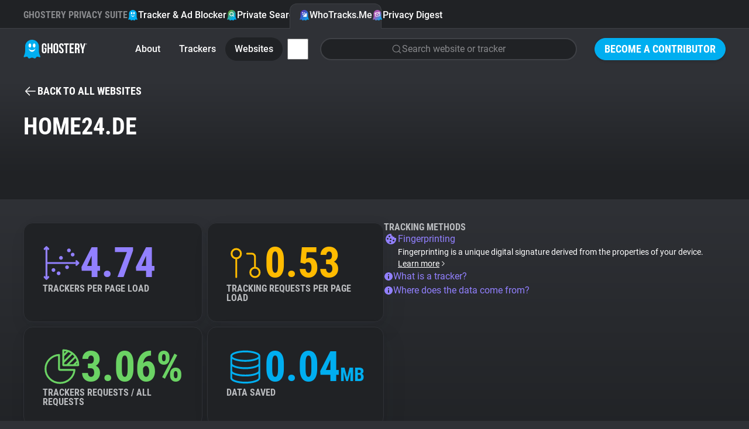

--- FILE ---
content_type: text/html; charset=utf-8
request_url: https://www.ghostery.com/whotracksme/websites/home24.de?utm_campaign=privacy2024&utm_source=techtimes.com
body_size: 16840
content:
<!DOCTYPE html>
<html lang="en">
  <head>
    <meta charset="utf-8">
    
    <meta name="viewport" content="width=device-width,initial-scale=1">
    
    <title>home24.de | WhoTracks.Me | Ghostery</title>
<link rel="icon" type="image/png" href="https://www.ghostery.com/assets/favicon-fa7536504737a604ca6f520a5cfe83dac1f8489e7c69465a0b57707690244207.png">
<link rel="icon" type="image/svg+xml" href="https://www.ghostery.com/assets/favicon-40a9beaa57c8a0885934a1f3564e2ac90b165e1b471cc4e6eacd0504ca11ec87.svg">
<link rel="apple-touch-icon" type="image/png" href="https://www.ghostery.com/assets/favicon-fa7536504737a604ca6f520a5cfe83dac1f8489e7c69465a0b57707690244207.png">
<meta name="description" content="Explore the tracking landscape of home24.de on WhoTracks.Me, revealing the most common trackers like Google and their impact on privacy">
<link rel="canonical" href="https://www.ghostery.com/whotracksme/websites/home24.de">
<link rel="image_src" href="https://www.ghostery.com/assets/ghostery-mobile-5b87b0a50ae994a6526277563ed73ab9ee96bb34506cf30b11b19bfc0d365f0f.png">
<meta property="og:site_name" content="Ghostery">
<meta property="og:title" content="home24.de | WhoTracks.Me">
<meta property="og:description" content="Explore the tracking landscape of home24.de on WhoTracks.Me, revealing the most common trackers like Google and their impact on privacy">
<meta property="og:type" content="website">
<meta property="og:url" content="https://www.ghostery.com/whotracksme/websites/home24.de?utm_campaign=privacy2024&amp;utm_source=techtimes.com">
<meta property="og:image" content="https://www.ghostery.com/assets/ghostery-mobile-5b87b0a50ae994a6526277563ed73ab9ee96bb34506cf30b11b19bfc0d365f0f.png">
<meta name="twitter:title" content="home24.de | WhoTracks.Me">
<meta name="twitter:description" content="Explore the tracking landscape of home24.de on WhoTracks.Me, revealing the most common trackers like Google and their impact on privacy">
<meta name="twitter:card" content="summary_large_image">
<meta name="twitter:image" content="https://www.ghostery.com/assets/ghostery-mobile-5b87b0a50ae994a6526277563ed73ab9ee96bb34506cf30b11b19bfc0d365f0f.png">

    <link rel="stylesheet" href="/assets/application-a7a7d427f1f9cb9c47df5801ecbcb8c2169a7f8c73d5c65d00fc99ff19542b84.css" />

      <script src="/assets/vendor/plotly-f782130a9710449096ff0a5bffc1e730213ff65a813e67fef14deae8a7e59f57.js"></script>
  <script src="/assets/gh-chart-29cf85a790396c851bc5454c76c359033b3f6f3119b8bad1ff12db56b2c81412.js" type="module"></script>
  <script src="/assets/gh-wtm-14017ab2b4e4593d48c1e907ba8cce144a8e20ea9114886fbf9c42fc47714d86.js" type="module"></script>

  </head>

  <body >
        


<header class="ds-header  ds-header-type-pages">
  <nav class="ds-header-container">
    <div class="ds-header-logo">
      <a href="/?utm_campaign=privacy2024&amp;utm_source=techtimes.com" title="Ghostery" ><svg width="109" height="32" viewbox="0 0 109 32" fill="none" xmlns="http://www.w3.org/2000/svg" alt="Ghostery Logo">
	<path fill-rule="evenodd" clip-rule="evenodd" d="M24.463 13.3999C24.463 18.7186 20.1513 23.0303 14.8326 23.0303C9.51385 23.0303 5.20215 18.7186 5.20215 13.3999C5.20215 8.08123 9.51385 3.76953 14.8326 3.76953C20.1513 3.76953 24.463 8.08123 24.463 13.3999Z" fill="#FFFFFE"></path>
	<path fill-rule="evenodd" clip-rule="evenodd" d="M28.1246 26.5736C26.7772 23.522 26.5452 20.9363 26.509 19.9204V11.5616C26.509 5.17607 21.2272 0 14.7121 0C8.19635 0 2.91434 5.17607 2.91434 11.5616V20.0412C2.86401 21.1342 2.59926 23.6408 1.30388 26.5736C-0.437223 30.5144 1.0037 30.0447 2.29436 29.7205C3.58484 29.3976 6.46687 28.1319 7.36722 29.6911C8.26721 31.2496 9.01802 32.6031 11.1191 31.7206C13.2203 30.8384 14.2104 30.5444 14.5104 30.5444H14.9186C15.2182 30.5444 16.2087 30.8384 18.3097 31.7206C20.4108 32.6031 21.1612 31.2496 22.0618 29.6911C22.9618 28.1319 25.8436 29.3976 27.1345 29.7205C28.4251 30.0447 29.8653 30.5144 28.1246 26.5736ZM11.0708 6.30428C12.3414 6.30428 13.3715 7.90165 13.3715 9.8728C13.3715 11.8438 12.3414 13.4417 11.0708 13.4417C9.80009 13.4417 8.76982 11.8438 8.76982 9.8728C8.76982 7.90165 9.80009 6.30428 11.0708 6.30428ZM14.7121 20.5678C11.912 20.5678 9.55496 17.8671 8.84467 14.8621C10.2165 16.7104 12.334 17.8982 14.7121 17.8982C17.0901 17.8982 19.2074 16.7104 20.5794 14.8621C19.8691 17.8671 17.5117 20.5678 14.7121 20.5678ZM18.3535 13.4417C17.082 13.4417 16.0522 11.8438 16.0522 9.8728C16.0522 7.90165 17.082 6.30428 18.3535 6.30428C19.6249 6.30428 20.6543 7.90165 20.6543 9.8728C20.6543 11.8438 19.6249 13.4417 18.3535 13.4417Z" fill="#00AEF0"></path>
	<path fill-rule="evenodd" clip-rule="evenodd" d="M51.3685 10.2809C51.3685 7.60909 52.8051 6.08203 55.4338 6.08203C58.0633 6.08203 59.4991 7.60909 59.4991 10.2809V18.9648C59.4991 21.6366 58.0633 23.164 55.4338 23.164C52.8051 23.164 51.3685 21.6366 51.3685 18.9648V10.2809ZM54.0462 19.1319C54.0462 20.3248 54.5826 20.7784 55.4338 20.7784C56.2862 20.7784 56.8212 20.3248 56.8212 19.1319V10.1137C56.8212 8.92099 56.2862 8.46764 55.4338 8.46764C54.5826 8.46764 54.0462 8.92099 54.0462 10.1137V19.1319ZM39.4648 13.6686H35.7158V16.0546H36.9331V19.1319C36.9331 20.3248 36.398 20.7544 35.5458 20.7544C34.6934 20.7544 34.1579 20.3248 34.1579 19.1319V10.1137C34.1579 8.92135 34.6934 8.46818 35.5458 8.46818C36.398 8.46818 36.9331 8.92135 36.9331 10.1137V11.9033H39.4648V10.2809C39.4648 7.60853 38.1013 6.08238 35.4722 6.08238C32.8434 6.08238 31.4805 7.60853 31.4805 10.2809V18.9648C31.4805 21.6366 32.8434 23.1636 35.4722 23.1636C38.1013 23.1636 39.4648 21.6366 39.4648 18.9648V13.6686ZM41.1937 22.9725H43.8712V15.8155H46.9135V22.9725H49.6401V6.27336H46.9135V13.43H43.8712V6.27336H41.1937V22.9725ZM68.7749 10.2816C68.7749 7.60962 67.4361 6.08238 64.8311 6.08238C62.2258 6.08238 60.8874 7.60962 60.8874 10.2816C60.8874 12.8621 62.4186 14.2352 63.8245 15.4958C65.0177 16.5657 66.1205 17.5546 66.1205 19.1319C66.1205 20.3245 65.5854 20.754 64.7337 20.754C63.8819 20.754 63.3459 20.3245 63.3459 19.1319V17.9392H60.8142V18.9651C60.8142 21.6375 62.178 23.1636 64.8064 23.1636C67.4361 23.1636 68.7987 21.6375 68.7987 18.9651C68.7987 16.3839 67.2668 15.0104 65.8604 13.7495C64.6672 12.6797 63.5643 11.6909 63.5643 10.1141C63.5643 8.92135 64.052 8.46818 64.9033 8.46818C65.7558 8.46818 66.2432 8.92135 66.2432 10.1141V10.8058H68.7749V10.2816ZM69.3468 6.2726H77.6228V8.65894H74.8244V22.9725H72.1462V8.65894H69.3468V6.2726ZM85.3522 13.311H81.6761V8.65916H86.3016V6.27336H78.9994V22.9734H86.3016V20.5872H81.6761V15.6964H85.3522V13.311ZM93.5561 22.9725L93.5477 22.9477C93.407 22.5323 93.3126 22.2539 93.3126 20.9214V18.2968C93.3126 16.7462 92.7773 16.1736 91.5595 16.1736H90.6352V22.9725H87.9576V6.27336H91.9987C94.7733 6.27336 95.9671 7.53785 95.9671 10.1144V11.4265C95.9671 13.1435 95.4066 14.2653 94.2139 14.8135C95.5521 15.3621 95.9904 16.6268 95.9904 18.3682V20.9448C95.9904 21.7562 96.0147 22.3527 96.2822 22.9725H93.5561ZM90.6351 8.65902V13.7877H91.6818C92.6804 13.7877 93.2877 13.3588 93.2877 12.0224V10.3761C93.2877 9.18324 92.8745 8.65902 91.9258 8.65902H90.6351ZM96.6236 6.27336L100.007 17.4381V22.9725H102.685V17.4381L106.069 6.27336H103.513L101.469 13.8837L99.4226 6.27336H96.6236Z" fill="white"></path>
	<path fill-rule="evenodd" clip-rule="evenodd" d="M107.629 6.26172C108.189 6.26172 108.614 6.67783 108.614 7.25583C108.614 7.83293 108.189 8.25013 107.629 8.25013C107.067 8.25013 106.641 7.83293 106.641 7.25583C106.641 6.67783 107.067 6.26172 107.629 6.26172ZM107.629 8.05534C108.075 8.05534 108.41 7.71972 108.41 7.25583C108.41 6.79212 108.075 6.45542 107.629 6.45542C107.18 6.45542 106.846 6.79212 106.846 7.25583C106.846 7.71972 107.18 8.05534 107.629 8.05534ZM107.77 7.84929C107.755 7.81386 107.749 7.79423 107.749 7.68303V7.55547C107.749 7.42773 107.704 7.38358 107.605 7.38358H107.532V7.84929H107.317V6.66148H107.645C107.866 6.66148 107.966 6.76451 107.966 6.97274V6.99745C107.966 7.139 107.919 7.2284 107.818 7.27219C107.928 7.31653 107.966 7.41665 107.966 7.55874V7.68612C107.966 7.75008 107.968 7.79968 107.991 7.84929H107.77ZM107.532 6.85609V7.18879H107.619C107.699 7.18879 107.749 7.15554 107.749 7.04742V6.99746C107.749 6.90042 107.715 6.85609 107.634 6.85609H107.532Z" fill="white"></path>
</svg></a>
    </div>
      <div class="ds-header-menu-button">
        <button>
          <svg width="24" height="24" viewbox="0 0 24 24" fill="none" xmlns="http://www.w3.org/2000/svg" class="ds-header-menu-open" alt="Icon menu">
	<path d="M3 6C3 5.58579 3.33579 5.25 3.75 5.25H20.25C20.6642 5.25 21 5.58579 21 6C21 6.41421 20.6642 6.75 20.25 6.75H3.75C3.33579 6.75 3 6.41421 3 6Z" fill="currentColor"></path>
	<path d="M3 12C3 11.5858 3.33579 11.25 3.75 11.25H20.25C20.6642 11.25 21 11.5858 21 12C21 12.4142 20.6642 12.75 20.25 12.75H3.75C3.33579 12.75 3 12.4142 3 12Z" fill="currentColor"></path>
	<path d="M3.75 17.25C3.33579 17.25 3 17.5858 3 18C3 18.4142 3.33579 18.75 3.75 18.75H20.25C20.6642 18.75 21 18.4142 21 18C21 17.5858 20.6642 17.25 20.25 17.25H3.75Z" fill="currentColor"></path>
</svg>
          <svg width="24" height="24" viewbox="0 0 24 24" fill="none" xmlns="http://www.w3.org/2000/svg" class="ds-header-menu-close" alt="Icon close">
	<path fill-rule="evenodd" clip-rule="evenodd" d="M19.2803 4.71967C19.5732 5.01256 19.5732 5.48744 19.2803 5.78033L5.78033 19.2803C5.48744 19.5732 5.01256 19.5732 4.71967 19.2803C4.42678 18.9874 4.42678 18.5126 4.71967 18.2197L18.2197 4.71967C18.5126 4.42678 18.9874 4.42678 19.2803 4.71967Z" fill="currentColor"></path>
	<path fill-rule="evenodd" clip-rule="evenodd" d="M4.71967 4.71967C5.01256 4.42678 5.48744 4.42678 5.78033 4.71967L19.2803 18.2197C19.5732 18.5126 19.5732 18.9874 19.2803 19.2803C18.9874 19.5732 18.5126 19.5732 18.2197 19.2803L4.71967 5.78033C4.42678 5.48744 4.42678 5.01256 4.71967 4.71967Z" fill="currentColor"></path>
</svg>
        </button>
      </div>
      <section class="ds-header-actions">
            <a class="ds-button-small" href="/become-a-contributor?utm_campaign=privacy2024&amp;utm_source=techtimes.com">Become a Contributor</a>
      </section>
      <section class="ds-header-list ds-header-privacy-suite">
        <p class="ds-color-gray-400 ds-display-2xs">Ghostery Privacy Suite</p>
        <a href="/ghostery-ad-blocker?utm_campaign=privacy2024&amp;utm_source=techtimes.com" class="">
          <img src="/assets/design_system/icon-feature-extension-affc6d8819a216f6838007884a6c465ba66f1c65a5cdc27adcade3cca8056e45.svg" />
          Tracker &amp; Ad Blocker
        </a>
        <a href="/private-search?utm_campaign=privacy2024&amp;utm_source=techtimes.com" class="">
          <img src="/assets/design_system/icon-feature-search-dd3088b51b4a144887857f8fa7bce3f7a9275912c89820bbe54fc7b7314b5c93.svg" />
          Private Search
        </a>
        <a href="/whotracksme?utm_campaign=privacy2024&amp;utm_source=techtimes.com" class="active">
          <img src="/assets/design_system/icon-feature-whotracksme-02bfa1fe3772851637331ce1c1c5103825ccfc6ba8461b5fdfb0f877e50e3d7f.svg" />
          WhoTracks.Me
        </a>
        <a href="/privacy-digest?utm_campaign=privacy2024&amp;utm_source=techtimes.com" class="">
          <img src="/assets/design_system/icon-feature-digest-d433a1e6536931c03bf1b4108feb96e33e007af2ff207297a009a11aad3a0b19.svg" />
          Privacy Digest
        </a>
      </section>
        <section class="ds-header-list ds-header-other">
          <a href="/whotracksme/search?utm_campaign=privacy2024&amp;utm_source=techtimes.com" class="ds-header-list-item-mobile"><svg width="24" height="24" viewbox="0 0 24 24" fill="none" xmlns="http://www.w3.org/2000/svg" alt="Icon search">
	<path fill-rule="evenodd" clip-rule="evenodd" d="M10.875 3.74999C6.93995 3.74999 3.74999 6.93995 3.74999 10.875C3.74999 14.81 6.93995 17.9999 10.875 17.9999C14.81 17.9999 17.9999 14.81 17.9999 10.875C17.9999 6.93995 14.81 3.74999 10.875 3.74999ZM2.25 10.875C2.25 6.11153 6.11153 2.25 10.875 2.25C15.6384 2.25 19.4999 6.11153 19.4999 10.875C19.4999 15.6384 15.6384 19.4999 10.875 19.4999C6.11153 19.4999 2.25 15.6384 2.25 10.875Z" fill="currentColor"></path>
	<path fill-rule="evenodd" clip-rule="evenodd" d="M15.9128 15.9134C16.2057 15.6205 16.6805 15.6205 16.9734 15.9134L21.5297 20.4697C21.8226 20.7626 21.8226 21.2374 21.5297 21.5303C21.2368 21.8232 20.7619 21.8232 20.4691 21.5303L15.9128 16.9741C15.6199 16.6812 15.6199 16.2063 15.9128 15.9134Z" fill="currentColor"></path>
</svg> Search</a>
        </section>
      <section class="ds-header-list ds-header-other">
          <a href="/whotracksme?utm_campaign=privacy2024&amp;utm_source=techtimes.com" class="">About</a>
          <a href="/whotracksme/trackers?utm_campaign=privacy2024&amp;utm_source=techtimes.com" class="">Trackers</a>
          <a href="/whotracksme/websites?utm_campaign=privacy2024&amp;utm_source=techtimes.com" class="active">Websites</a>
          <a href="/whotracksme/explorer?utm_campaign=privacy2024&amp;utm_source=techtimes.com" class="ds-header-list-item-mobile">Explorer</a>
          <a href="/whotracksme/tracking-reach?utm_campaign=privacy2024&amp;utm_source=techtimes.com" class="ds-header-list-item-mobile">Tracking Reach</a>
          <div class="ds-header-more-menu">
            <input type="checkbox" name="whotracksme-menu" id="whotracksme-menu" value="1" />
            <label class="ds-button-small ds-button-transparent" for="whotracksme-menu">
              <svg width="24" height="24" viewbox="0 0 24 24" fill="none" xmlns="http://www.w3.org/2000/svg" alt="Icon more">
	<path d="M12 8C13.1046 8 14 7.10457 14 6C14 4.89543 13.1046 4 12 4C10.8954 4 10 4.89543 10 6C10 7.10457 10.8954 8 12 8Z" fill="white"></path>
	<path d="M14 12C14 13.1046 13.1046 14 12 14C10.8954 14 10 13.1046 10 12C10 10.8954 10.8954 10 12 10C13.1046 10 14 10.8954 14 12Z" fill="white"></path>
	<path d="M12 20C13.1046 20 14 19.1046 14 18C14 16.8954 13.1046 16 12 16C10.8954 16 10 16.8954 10 18C10 19.1046 10.8954 20 12 20Z" fill="white"></path>
</svg>
            </label>
            <div class="ds-header-more-menu-dropdown ds-header-whotracksme-menu-dropdown">
                <a href="/whotracksme/search?utm_campaign=privacy2024&amp;utm_source=techtimes.com" class="ds-header-whotracksme-menu-search"><svg width="24" height="24" viewbox="0 0 24 24" fill="none" xmlns="http://www.w3.org/2000/svg" alt="Icon search">
	<path fill-rule="evenodd" clip-rule="evenodd" d="M10.875 3.74999C6.93995 3.74999 3.74999 6.93995 3.74999 10.875C3.74999 14.81 6.93995 17.9999 10.875 17.9999C14.81 17.9999 17.9999 14.81 17.9999 10.875C17.9999 6.93995 14.81 3.74999 10.875 3.74999ZM2.25 10.875C2.25 6.11153 6.11153 2.25 10.875 2.25C15.6384 2.25 19.4999 6.11153 19.4999 10.875C19.4999 15.6384 15.6384 19.4999 10.875 19.4999C6.11153 19.4999 2.25 15.6384 2.25 10.875Z" fill="currentColor"></path>
	<path fill-rule="evenodd" clip-rule="evenodd" d="M15.9128 15.9134C16.2057 15.6205 16.6805 15.6205 16.9734 15.9134L21.5297 20.4697C21.8226 20.7626 21.8226 21.2374 21.5297 21.5303C21.2368 21.8232 20.7619 21.8232 20.4691 21.5303L15.9128 16.9741C15.6199 16.6812 15.6199 16.2063 15.9128 15.9134Z" fill="currentColor"></path>
</svg> Search</a>
                <div class="ds-header-whotracksme-menu-divider"></div>
                <a href="/whotracksme/explorer?utm_campaign=privacy2024&amp;utm_source=techtimes.com">Explorer</a>
                <a href="/whotracksme/tracking-reach?utm_campaign=privacy2024&amp;utm_source=techtimes.com">Tracking Reach</a>
                <div class="ds-header-whotracksme-menu-divider"></div>
                <a href="/blog/category/whotracks-me?utm_campaign=privacy2024&amp;utm_source=techtimes.com">WhoTracks.Me Blog</a>
            </div>
          </div>
            <div class="ds-row ds-flex-grow ds-flex-justify-right">
              <a href="/whotracksme/search?utm_campaign=privacy2024&amp;utm_source=techtimes.com" class="ds-form-field ds-header-whotracksme-search ds-body-m">
                <svg width="24" height="24" viewbox="0 0 24 24" fill="none" xmlns="http://www.w3.org/2000/svg" alt="Icon search">
	<path fill-rule="evenodd" clip-rule="evenodd" d="M10.875 3.74999C6.93995 3.74999 3.74999 6.93995 3.74999 10.875C3.74999 14.81 6.93995 17.9999 10.875 17.9999C14.81 17.9999 17.9999 14.81 17.9999 10.875C17.9999 6.93995 14.81 3.74999 10.875 3.74999ZM2.25 10.875C2.25 6.11153 6.11153 2.25 10.875 2.25C15.6384 2.25 19.4999 6.11153 19.4999 10.875C19.4999 15.6384 15.6384 19.4999 10.875 19.4999C6.11153 19.4999 2.25 15.6384 2.25 10.875Z" fill="currentColor"></path>
	<path fill-rule="evenodd" clip-rule="evenodd" d="M15.9128 15.9134C16.2057 15.6205 16.6805 15.6205 16.9734 15.9134L21.5297 20.4697C21.8226 20.7626 21.8226 21.2374 21.5297 21.5303C21.2368 21.8232 20.7619 21.8232 20.4691 21.5303L15.9128 16.9741C15.6199 16.6812 15.6199 16.2063 15.9128 15.9134Z" fill="currentColor"></path>
</svg>
                <span>Search website or tracker</span>
              </a>
            </div>
      </section>
  </nav>
</header>


    

<main class="ds-main">
  <div class="ds-bg-gradient-gray">
    <section class="ds-container">
      <div class="ds-margin-t-l">
        <a href="/whotracksme/websites?utm_campaign=privacy2024&amp;utm_source=techtimes.com" class="ds-icon-button ds-button-wtm">
          <svg width="24" height="24" viewbox="0 0 24 24" fill="none" xmlns="http://www.w3.org/2000/svg" alt="Icon arrow left">
	<path d="M11.0303 5.78033C11.3232 5.48744 11.3232 5.01256 11.0303 4.71967C10.7374 4.42678 10.2626 4.42678 9.96967 4.71967L3.21967 11.4697C3.14776 11.5416 3.09351 11.6245 3.05691 11.7129C3.02024 11.8013 3 11.8983 3 12C3 12.1017 3.02024 12.1987 3.05691 12.2871C3.09268 12.3735 3.14531 12.4547 3.2148 12.5254" fill="currentColor"></path>
	<path d="M3.22015 12.5308L9.96967 19.2803C10.2626 19.5732 10.7374 19.5732 11.0303 19.2803C11.3232 18.9874 11.3232 18.5126 11.0303 18.2197L5.56066 12.75H20.25C20.6642 12.75 21 12.4142 21 12C21 11.5858 20.6642 11.25 20.25 11.25H5.56066L11.0303 5.78033" fill="currentColor"></path>
</svg> <span class="ds-button-s">Back to all websites</span>
        </a>
      </div>

      <div class="ds-wtm-website-header">

        <h1 class="ds-display-l ds-flex-grow">home24.de</h1>
      </div>
    </section>
  </div>

  <div class="ds-bg-gray-800">
    <section class="ds-container ds-section ds-wtm-website-trackers">
      <gh-wtm-entities wheel>
        <div slot="header">
          <h2 class="ds-display-m">Observed activities (24)</h2>
          <div class="ds-row ds-margin-t-m">
            <svg xmlns="http://www.w3.org/2000/svg" width="16" height="16" viewbox="0 0 16 16" fill="none" class="ds-color-gray-500 ds-margin-t-xs" style="flex-shrink: 0" alt="Icon info fill">
	<path fill-rule="evenodd" clip-rule="evenodd" d="M4.11101 2.17971C5.26216 1.41054 6.61553 1 8 1C8.91926 1 9.82951 1.18106 10.6788 1.53284C11.5281 1.88463 12.2997 2.40024 12.9497 3.05025C13.5998 3.70026 14.1154 4.47194 14.4672 5.32121C14.8189 6.17049 15 7.08075 15 8C15 9.38447 14.5895 10.7378 13.8203 11.889C13.0511 13.0401 11.9579 13.9373 10.6788 14.4672C9.3997 14.997 7.99224 15.1356 6.63437 14.8655C5.2765 14.5954 4.02922 13.9287 3.05026 12.9497C2.07129 11.9708 1.4046 10.7235 1.13451 9.36563C0.86441 8.00776 1.00303 6.6003 1.53285 5.32121C2.06266 4.04213 2.95987 2.94888 4.11101 2.17971ZM8 6C8.55228 6 9 5.55228 9 5C9 4.44772 8.55228 4 8 4C7.44772 4 7 4.44772 7 5C7 5.55228 7.44772 6 8 6ZM7 8C7 7.44772 7.44772 7 8 7C8.55228 7 9 7.44772 9 8V11C9 11.5523 8.55228 12 8 12C7.44772 12 7 11.5523 7 11V8Z" fill="currentColor"></path>
</svg>
            <div class="ds-column">
              <p class="ds-body-m ds-color-gray-300">
                This chart shows the total unique trackers seen on this website.
                Rather than an exact count per page, it shows the diversity of trackers
                seen over multiple visits.
              </p>
              <p class="ds-body-m ds-color-gray-300">
                Filter the list by category to view subset tracker types.
              </p>
            </div>
          </div>
        </div>
        <p class="ds-body-l ds-margin-b-m">Sorted by frequency of appearance on domain subpages</p>
        <div class="ds-wtm-entities cards">
            <a
  href="/whotracksme/trackers/google?utm_campaign=privacy2024&amp;utm_source=techtimes.com"
    data-category="Advertising"
    data-order="0"
    data-icon="/assets/design_system/wtm-advertising-26dc3d4d05598d71ffa342c28b21525a00ec7a41db7ea6e52e448d0465bc8e2d.svg"
  class=""
>
  <div class="ds-color-gray-300 ds-label-xs">1.</div>
  <div class="ds-body-m ds-color-white ds-text-ellipsis">Google</div>
  <div class="ds-color-gray-400 ds-uppercase ds-label-xs ds-text-ellipsis">
      95.92%
      <span class='ds-color-gray-600'>•</span>
      Google
      <span class='ds-color-gray-600'>•</span>
      Advertising
  </div>
</a>

            <a
  href="/whotracksme/trackers/gstatic?utm_campaign=privacy2024&amp;utm_source=techtimes.com"
    data-category="Hosting"
    data-order="5"
    data-icon="/assets/design_system/wtm-hosting-9c22f66784b2697b30379ec75f9d0da389e3685ffc54be0c49afe3956b08c3dd.svg"
  class=""
>
  <div class="ds-color-gray-300 ds-label-xs">2.</div>
  <div class="ds-body-m ds-color-white ds-text-ellipsis">Google Static</div>
  <div class="ds-color-gray-400 ds-uppercase ds-label-xs ds-text-ellipsis">
      95.09%
      <span class='ds-color-gray-600'>•</span>
      Google
      <span class='ds-color-gray-600'>•</span>
      Hosting
  </div>
</a>

            <a
  href="/whotracksme/trackers/google_tag?utm_campaign=privacy2024&amp;utm_source=techtimes.com"
    data-category="Advertising"
    data-order="0"
    data-icon="/assets/design_system/wtm-advertising-26dc3d4d05598d71ffa342c28b21525a00ec7a41db7ea6e52e448d0465bc8e2d.svg"
  class=""
>
  <div class="ds-color-gray-300 ds-label-xs">3.</div>
  <div class="ds-body-m ds-color-white ds-text-ellipsis">Google Tag</div>
  <div class="ds-color-gray-400 ds-uppercase ds-label-xs ds-text-ellipsis">
      89.31%
      <span class='ds-color-gray-600'>•</span>
      Google
      <span class='ds-color-gray-600'>•</span>
      Advertising
  </div>
</a>

            <a
  href="/whotracksme/trackers/paypal?utm_campaign=privacy2024&amp;utm_source=techtimes.com"
    data-category="Customer Interaction"
    data-order="6"
    data-icon="/assets/design_system/wtm-customer_interaction-af23d546763dc6c5437e6ebdb4d313227d2f69db716862e81b699c6412f11c07.svg"
  class=""
>
  <div class="ds-color-gray-300 ds-label-xs">4.</div>
  <div class="ds-body-m ds-color-white ds-text-ellipsis">PayPal</div>
  <div class="ds-color-gray-400 ds-uppercase ds-label-xs ds-text-ellipsis">
      31.84%
      <span class='ds-color-gray-600'>•</span>
      PayPal
      <span class='ds-color-gray-600'>•</span>
      Customer Interaction
  </div>
</a>

            <a
  href="/whotracksme/trackers/new_relic?utm_campaign=privacy2024&amp;utm_source=techtimes.com"
    data-category="Site Analytics"
    data-order="1"
    data-icon="/assets/design_system/wtm-site_analytics-4615222a4f1673a075f8ff8097a35fa0efbcac57df004c078bf1be886b99c68b.svg"
  class=""
>
  <div class="ds-color-gray-300 ds-label-xs">5.</div>
  <div class="ds-body-m ds-color-white ds-text-ellipsis">New Relic</div>
  <div class="ds-color-gray-400 ds-uppercase ds-label-xs ds-text-ellipsis">
      15.4%
      <span class='ds-color-gray-600'>•</span>
      New Relic
      <span class='ds-color-gray-600'>•</span>
      Site Analytics
  </div>
</a>

            <a
  href="/whotracksme/trackers/usercentrics?utm_campaign=privacy2024&amp;utm_source=techtimes.com"
    data-category="Consent Management"
    data-order="2"
    data-icon="/assets/design_system/wtm-consent-d4758e06d2f05fb1ce4598adcecc782c35a0ec64181310635e71c5fadb4746b4.svg"
  class=""
>
  <div class="ds-color-gray-300 ds-label-xs">6.</div>
  <div class="ds-body-m ds-color-white ds-text-ellipsis">Usercentrics</div>
  <div class="ds-color-gray-400 ds-uppercase ds-label-xs ds-text-ellipsis">
      8.16%
      <span class='ds-color-gray-600'>•</span>
      Usercentrics
      <span class='ds-color-gray-600'>•</span>
      Consent Management
  </div>
</a>

            <a
  href="/whotracksme/trackers/youtube?utm_campaign=privacy2024&amp;utm_source=techtimes.com"
    data-category="Audio/Video Player"
    data-order="7"
    data-icon="/assets/design_system/wtm-audio_video_player-3bc6d074c174994157b7a30fee9ddc7a14d6368821cbd30bda826303e6c7b7be.svg"
  class=""
>
  <div class="ds-color-gray-300 ds-label-xs">7.</div>
  <div class="ds-body-m ds-color-white ds-text-ellipsis">YouTube</div>
  <div class="ds-color-gray-400 ds-uppercase ds-label-xs ds-text-ellipsis">
      4.22%
      <span class='ds-color-gray-600'>•</span>
      Google
      <span class='ds-color-gray-600'>•</span>
      Audio/Video Player
  </div>
</a>

            <a
  href="/whotracksme/trackers/bing_ads?utm_campaign=privacy2024&amp;utm_source=techtimes.com"
    data-category="Advertising"
    data-order="0"
    data-icon="/assets/design_system/wtm-advertising-26dc3d4d05598d71ffa342c28b21525a00ec7a41db7ea6e52e448d0465bc8e2d.svg"
  class=""
>
  <div class="ds-color-gray-300 ds-label-xs">8.</div>
  <div class="ds-body-m ds-color-white ds-text-ellipsis">Microsoft Advertising</div>
  <div class="ds-color-gray-400 ds-uppercase ds-label-xs ds-text-ellipsis">
      4.21%
      <span class='ds-color-gray-600'>•</span>
      Microsoft
      <span class='ds-color-gray-600'>•</span>
      Advertising
  </div>
</a>

            <a
  href="/whotracksme/trackers/facebook?utm_campaign=privacy2024&amp;utm_source=techtimes.com"
    data-category="Advertising"
    data-order="0"
    data-icon="/assets/design_system/wtm-advertising-26dc3d4d05598d71ffa342c28b21525a00ec7a41db7ea6e52e448d0465bc8e2d.svg"
  class=""
>
  <div class="ds-color-gray-300 ds-label-xs">9.</div>
  <div class="ds-body-m ds-color-white ds-text-ellipsis">Facebook</div>
  <div class="ds-color-gray-400 ds-uppercase ds-label-xs ds-text-ellipsis">
      4.19%
      <span class='ds-color-gray-600'>•</span>
      Meta
      <span class='ds-color-gray-600'>•</span>
      Advertising
  </div>
</a>

            <a
  href="/whotracksme/trackers/tiktok_analytics?utm_campaign=privacy2024&amp;utm_source=techtimes.com"
    data-category="Site Analytics"
    data-order="1"
    data-icon="/assets/design_system/wtm-site_analytics-4615222a4f1673a075f8ff8097a35fa0efbcac57df004c078bf1be886b99c68b.svg"
  class=""
>
  <div class="ds-color-gray-300 ds-label-xs">10.</div>
  <div class="ds-body-m ds-color-white ds-text-ellipsis">TikTok Analytics</div>
  <div class="ds-color-gray-400 ds-uppercase ds-label-xs ds-text-ellipsis">
      4.19%
      <span class='ds-color-gray-600'>•</span>
      ByteDance Inc
      <span class='ds-color-gray-600'>•</span>
      Site Analytics
  </div>
</a>

            <a
  href="/whotracksme/trackers/pinterest?utm_campaign=privacy2024&amp;utm_source=techtimes.com"
    data-category="Social Media"
    data-order="14"
    data-icon="/assets/design_system/wtm-social_media-85d9f3f624e877d7708576c0ec77cb45244cbad720950cd53f8168d6a746f291.svg"
  class=""
>
  <div class="ds-color-gray-300 ds-label-xs">11.</div>
  <div class="ds-body-m ds-color-white ds-text-ellipsis">Pinterest</div>
  <div class="ds-color-gray-400 ds-uppercase ds-label-xs ds-text-ellipsis">
      4.18%
      <span class='ds-color-gray-600'>•</span>
      Pinterest
      <span class='ds-color-gray-600'>•</span>
      Social Media
  </div>
</a>

            <a
  href="/whotracksme/trackers/scarabresearch?utm_campaign=privacy2024&amp;utm_source=techtimes.com"
    data-category="Advertising"
    data-order="0"
    data-icon="/assets/design_system/wtm-advertising-26dc3d4d05598d71ffa342c28b21525a00ec7a41db7ea6e52e448d0465bc8e2d.svg"
  class=""
>
  <div class="ds-color-gray-300 ds-label-xs">12.</div>
  <div class="ds-body-m ds-color-white ds-text-ellipsis">Scarab Research</div>
  <div class="ds-color-gray-400 ds-uppercase ds-label-xs ds-text-ellipsis">
      4.02%
      <span class='ds-color-gray-600'>•</span>
      Emarsys
      <span class='ds-color-gray-600'>•</span>
      Advertising
  </div>
</a>

            <a
  href="/whotracksme/trackers/doubleclick?utm_campaign=privacy2024&amp;utm_source=techtimes.com"
    data-category="Advertising"
    data-order="0"
    data-icon="/assets/design_system/wtm-advertising-26dc3d4d05598d71ffa342c28b21525a00ec7a41db7ea6e52e448d0465bc8e2d.svg"
  class=""
>
  <div class="ds-color-gray-300 ds-label-xs">13.</div>
  <div class="ds-body-m ds-color-white ds-text-ellipsis">Google Marketing Platform</div>
  <div class="ds-color-gray-400 ds-uppercase ds-label-xs ds-text-ellipsis">
      3.71%
      <span class='ds-color-gray-600'>•</span>
      Google
      <span class='ds-color-gray-600'>•</span>
      Advertising
  </div>
</a>

            <a
  href="/whotracksme/trackers/google_adservices?utm_campaign=privacy2024&amp;utm_source=techtimes.com"
    data-category="Advertising"
    data-order="0"
    data-icon="/assets/design_system/wtm-advertising-26dc3d4d05598d71ffa342c28b21525a00ec7a41db7ea6e52e448d0465bc8e2d.svg"
  class=""
>
  <div class="ds-color-gray-300 ds-label-xs">14.</div>
  <div class="ds-body-m ds-color-white ds-text-ellipsis">Google AdServices</div>
  <div class="ds-color-gray-400 ds-uppercase ds-label-xs ds-text-ellipsis">
      3.46%
      <span class='ds-color-gray-600'>•</span>
      Google
      <span class='ds-color-gray-600'>•</span>
      Advertising
  </div>
</a>

            <a
  href="/whotracksme/trackers/googleapis.com?utm_campaign=privacy2024&amp;utm_source=techtimes.com"
    data-category="Hosting"
    data-order="5"
    data-icon="/assets/design_system/wtm-hosting-9c22f66784b2697b30379ec75f9d0da389e3685ffc54be0c49afe3956b08c3dd.svg"
  class=""
>
  <div class="ds-color-gray-300 ds-label-xs">15.</div>
  <div class="ds-body-m ds-color-white ds-text-ellipsis">Google APIs</div>
  <div class="ds-color-gray-400 ds-uppercase ds-label-xs ds-text-ellipsis">
      3.34%
      <span class='ds-color-gray-600'>•</span>
      Google
      <span class='ds-color-gray-600'>•</span>
      Hosting
  </div>
</a>

            <a
  href="/whotracksme/trackers/hotjar?utm_campaign=privacy2024&amp;utm_source=techtimes.com"
    data-category="Site Analytics"
    data-order="1"
    data-icon="/assets/design_system/wtm-site_analytics-4615222a4f1673a075f8ff8097a35fa0efbcac57df004c078bf1be886b99c68b.svg"
  class=""
>
  <div class="ds-color-gray-300 ds-label-xs">16.</div>
  <div class="ds-body-m ds-color-white ds-text-ellipsis">Hotjar</div>
  <div class="ds-color-gray-400 ds-uppercase ds-label-xs ds-text-ellipsis">
      3.09%
      <span class='ds-color-gray-600'>•</span>
      Hotjar
      <span class='ds-color-gray-600'>•</span>
      Site Analytics
  </div>
</a>

            <a
  href="/whotracksme/trackers/threatmetrix?utm_campaign=privacy2024&amp;utm_source=techtimes.com"
    data-category="Utilities"
    data-order="4"
    data-icon="/assets/design_system/wtm-essential-f31295e6884e581a289f7d1431d92662a307a578b48565dec35fdddfb0e7c81d.svg"
  class=""
>
  <div class="ds-color-gray-300 ds-label-xs">17.</div>
  <div class="ds-body-m ds-color-white ds-text-ellipsis">ThreatMetrix</div>
  <div class="ds-color-gray-400 ds-uppercase ds-label-xs ds-text-ellipsis">
      2.73%
      <span class='ds-color-gray-600'>•</span>
      LexisNexis
      <span class='ds-color-gray-600'>•</span>
      Utilities
  </div>
</a>

            <a
  href="/whotracksme/trackers/google_translate?utm_campaign=privacy2024&amp;utm_source=techtimes.com"
    data-category="Customer Interaction"
    data-order="6"
    data-icon="/assets/design_system/wtm-customer_interaction-af23d546763dc6c5437e6ebdb4d313227d2f69db716862e81b699c6412f11c07.svg"
  class=""
>
  <div class="ds-color-gray-300 ds-label-xs">18.</div>
  <div class="ds-body-m ds-color-white ds-text-ellipsis">Google Translate</div>
  <div class="ds-color-gray-400 ds-uppercase ds-label-xs ds-text-ellipsis">
      2.68%
      <span class='ds-color-gray-600'>•</span>
      Google
      <span class='ds-color-gray-600'>•</span>
      Customer Interaction
  </div>
</a>

            <a
  href="/whotracksme/trackers/google_fonts?utm_campaign=privacy2024&amp;utm_source=techtimes.com"
    data-category="Hosting"
    data-order="5"
    data-icon="/assets/design_system/wtm-hosting-9c22f66784b2697b30379ec75f9d0da389e3685ffc54be0c49afe3956b08c3dd.svg"
  class=""
>
  <div class="ds-color-gray-300 ds-label-xs">19.</div>
  <div class="ds-body-m ds-color-white ds-text-ellipsis">Google Fonts</div>
  <div class="ds-color-gray-400 ds-uppercase ds-label-xs ds-text-ellipsis">
      1.91%
      <span class='ds-color-gray-600'>•</span>
      Google
      <span class='ds-color-gray-600'>•</span>
      Hosting
  </div>
</a>

            <a
  href="/whotracksme/trackers/google_accounts?utm_campaign=privacy2024&amp;utm_source=techtimes.com"
    data-category="Utilities"
    data-order="4"
    data-icon="/assets/design_system/wtm-essential-f31295e6884e581a289f7d1431d92662a307a578b48565dec35fdddfb0e7c81d.svg"
  class=""
>
  <div class="ds-color-gray-300 ds-label-xs">20.</div>
  <div class="ds-body-m ds-color-white ds-text-ellipsis">Google Accounts</div>
  <div class="ds-color-gray-400 ds-uppercase ds-label-xs ds-text-ellipsis">
      1.39%
      <span class='ds-color-gray-600'>•</span>
      Google
      <span class='ds-color-gray-600'>•</span>
      Utilities
  </div>
</a>

            <a
  href="/whotracksme/trackers/sentry?utm_campaign=privacy2024&amp;utm_source=techtimes.com"
    data-category="Utilities"
    data-order="4"
    data-icon="/assets/design_system/wtm-essential-f31295e6884e581a289f7d1431d92662a307a578b48565dec35fdddfb0e7c81d.svg"
  class=""
>
  <div class="ds-color-gray-300 ds-label-xs">21.</div>
  <div class="ds-body-m ds-color-white ds-text-ellipsis">Sentry</div>
  <div class="ds-color-gray-400 ds-uppercase ds-label-xs ds-text-ellipsis">
      1.33%
      <span class='ds-color-gray-600'>•</span>
      Sentry
      <span class='ds-color-gray-600'>•</span>
      Utilities
  </div>
</a>

            <a
  href="/whotracksme/trackers/amazon_web_services?utm_campaign=privacy2024&amp;utm_source=techtimes.com"
    data-category="Hosting"
    data-order="5"
    data-icon="/assets/design_system/wtm-hosting-9c22f66784b2697b30379ec75f9d0da389e3685ffc54be0c49afe3956b08c3dd.svg"
  class=""
>
  <div class="ds-color-gray-300 ds-label-xs">22.</div>
  <div class="ds-body-m ds-color-white ds-text-ellipsis">Amazon Web Services</div>
  <div class="ds-color-gray-400 ds-uppercase ds-label-xs ds-text-ellipsis">
      1.17%
      <span class='ds-color-gray-600'>•</span>
      Amazon
      <span class='ds-color-gray-600'>•</span>
      Hosting
  </div>
</a>

            <a
  href="/whotracksme/trackers/google_signals?utm_campaign=privacy2024&amp;utm_source=techtimes.com"
    data-category="Advertising"
    data-order="0"
    data-icon="/assets/design_system/wtm-advertising-26dc3d4d05598d71ffa342c28b21525a00ec7a41db7ea6e52e448d0465bc8e2d.svg"
  class=""
>
  <div class="ds-color-gray-300 ds-label-xs">23.</div>
  <div class="ds-body-m ds-color-white ds-text-ellipsis">Google Analytics with signals</div>
  <div class="ds-color-gray-400 ds-uppercase ds-label-xs ds-text-ellipsis">
      1.09%
      <span class='ds-color-gray-600'>•</span>
      Google
      <span class='ds-color-gray-600'>•</span>
      Advertising
  </div>
</a>

            <a
  href="/whotracksme/trackers/google_play_services?utm_campaign=privacy2024&amp;utm_source=techtimes.com"
    data-category="Hosting"
    data-order="5"
    data-icon="/assets/design_system/wtm-hosting-9c22f66784b2697b30379ec75f9d0da389e3685ffc54be0c49afe3956b08c3dd.svg"
  class=""
>
  <div class="ds-color-gray-300 ds-label-xs">24.</div>
  <div class="ds-body-m ds-color-white ds-text-ellipsis">Google Play Services</div>
  <div class="ds-color-gray-400 ds-uppercase ds-label-xs ds-text-ellipsis">
      1.08%
      <span class='ds-color-gray-600'>•</span>
      Google
      <span class='ds-color-gray-600'>•</span>
      Hosting
  </div>
</a>

        </div>
      </gh-wtm-entities>
    </section>

    <div class="ds-bg-gradient-gray">
      <div class="ds-wtm-website-info ds-container">
        <div class="ds-column ds-wtm-website-facts">
          <div class="ds-column ds-wtm-section-card medium">
            <div class="ds-row ds-gap-16 ds-flex-items-center ds-color-wtm-400">
              <svg width="64" height="64" viewbox="0 0 64 64" fill="none" xmlns="http://www.w3.org/2000/svg" alt="Wtm trackers large">
	<path d="M6.40039 5.59961V58.4002" stroke="currentColor" stroke-width="3.2" stroke-linecap="round" stroke-linejoin="round"></path>
	<path d="M3.20117 8.00078L6.40117 4.80078L9.60117 8.00078" stroke="currentColor" stroke-width="3.2" stroke-linecap="round" stroke-linejoin="round"></path>
	<path d="M3.20117 56.0012L6.40117 59.2012L9.60117 56.0012" stroke="currentColor" stroke-width="3.2" stroke-linecap="round" stroke-linejoin="round"></path>
	<path d="M60.8004 32L6.40039 32" stroke="currentColor" stroke-width="3.2" stroke-linecap="round" stroke-linejoin="round"></path>
	<path d="M57.6016 28.8008L60.8016 32.0008L57.6016 35.2008" stroke="currentColor" stroke-width="3.2" stroke-linecap="round" stroke-linejoin="round"></path>
	<path fill-rule="evenodd" clip-rule="evenodd" d="M21.6012 44.0008C21.6012 42.2333 20.1686 40.8008 18.4012 40.8008C16.6337 40.8008 15.2012 42.2333 15.2012 44.0008C15.2012 45.7682 16.6337 47.2008 18.4012 47.2008C20.1686 47.2008 21.6012 45.7682 21.6012 44.0008Z" fill="currentColor"></path>
	<path fill-rule="evenodd" clip-rule="evenodd" d="M30.4 49.6004C30.4 47.8329 28.9675 46.4004 27.2 46.4004C25.4325 46.4004 24 47.8329 24 49.6004C24 51.3679 25.4325 52.8004 27.2 52.8004C28.9675 52.8004 30.4 51.3679 30.4 49.6004Z" fill="currentColor"></path>
	<path fill-rule="evenodd" clip-rule="evenodd" d="M34.4 23.2C34.4 21.4325 32.9675 20 31.2 20C29.4325 20 28 21.4325 28 23.2C28 24.9675 29.4325 26.4 31.2 26.4C32.9675 26.4 34.4 24.9675 34.4 23.2Z" fill="currentColor"></path>
	<path fill-rule="evenodd" clip-rule="evenodd" d="M44.8004 39.2C44.8004 37.4325 43.3679 36 41.6004 36C39.8329 36 38.4004 37.4325 38.4004 39.2C38.4004 40.9675 39.8329 42.4 41.6004 42.4C43.3679 42.4 44.8004 40.9675 44.8004 39.2Z" fill="currentColor"></path>
	<path fill-rule="evenodd" clip-rule="evenodd" d="M54.4 17.6004C54.4 15.8329 52.9675 14.4004 51.2 14.4004C49.4325 14.4004 48 15.8329 48 17.6004C48 19.3679 49.4325 20.8004 51.2 20.8004C52.9675 20.8004 54.4 19.3679 54.4 17.6004Z" fill="currentColor"></path>
	<path fill-rule="evenodd" clip-rule="evenodd" d="M48.0016 10.4012C48.0016 8.63371 46.569 7.20117 44.8016 7.20117C43.0341 7.20117 41.6016 8.63371 41.6016 10.4012C41.6016 12.1686 43.0341 13.6012 44.8016 13.6012C46.569 13.6012 48.0016 12.1686 48.0016 10.4012Z" fill="currentColor"></path>
</svg>
              <p class="ds-display-2xl">4.74</p>
            </div>
            <p class="ds-display-2xs ds-color-gray-300">Trackers Per Page Load</p>
          </div>
          <div class="ds-column ds-wtm-section-card medium">
            <div class="ds-row ds-gap-16 ds-flex-items-center ds-color-warning-500">
              <svg width="65" height="64" viewbox="0 0 65 64" fill="none" xmlns="http://www.w3.org/2000/svg" alt="Wtm requests large">
	<path d="M48.75 40C44.3316 40 40.75 43.5816 40.75 48C40.75 52.4184 44.3316 56 48.75 56C53.1684 56 56.75 52.4184 56.75 48C56.75 43.5816 53.1684 40 48.75 40ZM48.75 40V21.3333C48.75 19.9189 48.1881 18.5623 47.1879 17.5621C46.1876 16.5619 44.8311 16 43.4167 16H35.4167M16.75 24C21.1683 24 24.75 20.4183 24.75 16C24.75 11.5817 21.1683 8 16.75 8C12.3317 8 8.75 11.5817 8.75 16C8.75 20.4183 12.3317 24 16.75 24ZM16.75 24V56" stroke="currentColor" stroke-width="3.2" stroke-linecap="round" stroke-linejoin="round"></path>
</svg>
              <p class="ds-display-2xl">0.53</p>
            </div>
            <p class="ds-display-2xs ds-color-gray-300">Tracking Requests Per Page Load</p>
          </div>
          <div class="ds-column ds-wtm-section-card medium">
            <div class="ds-row ds-gap-16 ds-flex-items-center ds-color-success-400">
              <svg width="65" height="64" viewbox="0 0 65 64" fill="none" xmlns="http://www.w3.org/2000/svg" alt="Wtm proportion large">
	<path d="M27.9665 35.1996C27.9665 36.0833 28.6829 36.7996 29.5665 36.7996H54.2918C53.2925 49.1179 42.5285 59.1996 29.5665 59.1996C15.9207 59.1996 4.76602 48.3134 4.76602 35.1996C4.76602 22.6022 15.0594 12.0605 27.9665 11.2497V35.1996Z" stroke="currentColor" stroke-width="3.2" stroke-linejoin="round"></path>
	<path fill-rule="evenodd" clip-rule="evenodd" d="M60.766 28.8012H35.166V3.20117C49.3041 3.20117 60.766 14.6631 60.766 28.8012Z" stroke="currentColor" stroke-width="3.2" stroke-linejoin="round"></path>
	<path d="M35.166 12.8008L43.166 4.80078" stroke="currentColor" stroke-width="3.2" stroke-linejoin="round"></path>
	<path d="M35.166 24L51.166 8" stroke="currentColor" stroke-width="3.2" stroke-linejoin="round"></path>
	<path d="M41.5664 28.8004L55.9664 14.4004" stroke="currentColor" stroke-width="3.2" stroke-linejoin="round"></path>
	<path d="M52.7656 28.8004L59.1656 22.4004" stroke="currentColor" stroke-width="3.2" stroke-linejoin="round"></path>
</svg>
              <p class="ds-display-2xl">3.06%</p>
            </div>
            <p class="ds-display-2xs ds-color-gray-300">Trackers Requests / All Requests</p>
          </div>
          <div class="ds-column ds-wtm-section-card medium">
            <div class="ds-row ds-gap-16 ds-flex-items-center ds-color-primary-500">
              <svg width="65" height="64" viewbox="0 0 65 64" fill="none" xmlns="http://www.w3.org/2000/svg" alt="Wtm data large">
	<path d="M56.25 13.334C56.25 17.7523 45.5049 21.334 32.25 21.334C18.9952 21.334 8.25 17.7523 8.25 13.334M56.25 13.334C56.25 8.91572 45.5049 5.33398 32.25 5.33398C18.9952 5.33398 8.25 8.91572 8.25 13.334M56.25 13.334V50.6673C56.25 55.094 45.5833 58.6673 32.25 58.6673C18.9167 58.6673 8.25 55.094 8.25 50.6673V13.334M56.25 25.9212C56.25 30.3478 45.5833 33.9212 32.25 33.9212C18.9167 33.9212 8.25 30.3478 8.25 25.9212M56.25 38.5073C56.25 42.934 45.5833 46.5073 32.25 46.5073C18.9167 46.5073 8.25 42.934 8.25 38.5073" stroke="currentColor" stroke-width="3.2" stroke-linecap="round" stroke-linejoin="round"></path>
</svg>
              <p class="ds-display-2xl">0.04<span class="ds-display-m">MB</span></p>
            </div>
            <p class="ds-display-2xs ds-color-gray-300">Data Saved</p>
          </div>
        </div>

        <div class="ds-column ds-gap-16">
          <h3 class="ds-display-2xs ds-color-gray-300">
            Tracking Methods
          </h3>
            <div class="ds-wtm-tracker-type">
              <svg width="24" height="24" viewbox="0 0 24 24" fill="none" xmlns="http://www.w3.org/2000/svg" class="ds-color-wtm-400" alt="Icon cookies">
	<path d="M12 3C7.02944 3 3 7.0294 3 12C3 16.9706 7.02944 21 12 21C16.9706 21 21 16.9706 21 12C21.0001 11.4908 20.957 10.9824 20.8711 10.4805C20.6032 10.0066 20 10 20 10H18V9C18 8 17 8 17 8H15V7C15 6 14 6 14 6H13V4C13 3 12 3 12 3ZM9.5 6C10.3284 6 11 6.6716 11 7.5C11 8.3284 10.3284 9 9.5 9C8.67157 9 8 8.3284 8 7.5C8 6.6716 8.67157 6 9.5 6ZM6.5 10C7.32843 10 8 10.6716 8 11.5C8 12.3284 7.32843 13 6.5 13C5.67157 13 5 12.3284 5 11.5C5 10.6716 5.67157 10 6.5 10ZM11.5 11C12.3284 11 13 11.6716 13 12.5C13 13.3284 12.3284 14 11.5 14C10.6716 14 10 13.3284 10 12.5C10 11.6716 10.6716 11 11.5 11ZM16.5 13C17.3284 13 18 13.6716 18 14.5C18 15.3284 17.3284 16 16.5 16C15.6716 16 15 15.3284 15 14.5C15 13.6716 15.6716 13 16.5 13ZM11 16C11.8284 16 12.5 16.6716 12.5 17.5C12.5 18.3284 11.8284 19 11 19C10.1716 19 9.5 18.3284 9.5 17.5C9.5 16.6716 10.1716 16 11 16Z" fill="currentColor"></path>
</svg>
              <div class="ds-column ds-gap-0">
                <p class="ds-body-m ds-color-wtm-400">Fingerprinting</p>
                <p class="ds-body-s">
                  Fingerprinting is a unique digital signature derived from the properties of your device.
                  <a href="/whotracksme/knowledge?utm_campaign=privacy2024&amp;utm_source=techtimes.com#fingerprinting" class="ds-row ds-flex-items-center ds-flex-inline ds-gap-0">Learn more <svg id="icon" width="12" height="12" viewbox="0 0 24 24" fill="none" xmlns="http://www.w3.org/2000/svg" alt="Icon caret right">
	<path fill-rule="evenodd" clip-rule="evenodd" d="M8.46967 3.96967C8.76256 3.67678 9.23744 3.67678 9.53033 3.96967L17.0303 11.4697C17.3232 11.7626 17.3232 12.2374 17.0303 12.5303L9.53033 20.0303C9.23744 20.3232 8.76256 20.3232 8.46967 20.0303C8.17678 19.7374 8.17678 19.2626 8.46967 18.9697L15.4393 12L8.46967 5.03033C8.17678 4.73744 8.17678 4.26256 8.46967 3.96967Z" fill="currentColor"></path>
</svg></a>
                </p>
              </div>
            </div>
          <div class="ds-column">
            <a href="/blog/what-are-trackers?utm_campaign=privacy2024&amp;utm_source=techtimes.com" class="ds-row ds-flex-items-center ds-body-m ds-color-wtm-400"><svg xmlns="http://www.w3.org/2000/svg" width="16" height="16" viewbox="0 0 16 16" fill="none" alt="Icon info fill">
	<path fill-rule="evenodd" clip-rule="evenodd" d="M4.11101 2.17971C5.26216 1.41054 6.61553 1 8 1C8.91926 1 9.82951 1.18106 10.6788 1.53284C11.5281 1.88463 12.2997 2.40024 12.9497 3.05025C13.5998 3.70026 14.1154 4.47194 14.4672 5.32121C14.8189 6.17049 15 7.08075 15 8C15 9.38447 14.5895 10.7378 13.8203 11.889C13.0511 13.0401 11.9579 13.9373 10.6788 14.4672C9.3997 14.997 7.99224 15.1356 6.63437 14.8655C5.2765 14.5954 4.02922 13.9287 3.05026 12.9497C2.07129 11.9708 1.4046 10.7235 1.13451 9.36563C0.86441 8.00776 1.00303 6.6003 1.53285 5.32121C2.06266 4.04213 2.95987 2.94888 4.11101 2.17971ZM8 6C8.55228 6 9 5.55228 9 5C9 4.44772 8.55228 4 8 4C7.44772 4 7 4.44772 7 5C7 5.55228 7.44772 6 8 6ZM7 8C7 7.44772 7.44772 7 8 7C8.55228 7 9 7.44772 9 8V11C9 11.5523 8.55228 12 8 12C7.44772 12 7 11.5523 7 11V8Z" fill="currentColor"></path>
</svg> What is a tracker?</a>
            <a href="https://github.com/whotracksme/whotracks.me" target="_blank" rel="noopener noreferrer"  class="ds-row ds-flex-items-center ds-body-m ds-color-wtm-400"><svg xmlns="http://www.w3.org/2000/svg" width="16" height="16" viewbox="0 0 16 16" fill="none" alt="Icon info fill">
	<path fill-rule="evenodd" clip-rule="evenodd" d="M4.11101 2.17971C5.26216 1.41054 6.61553 1 8 1C8.91926 1 9.82951 1.18106 10.6788 1.53284C11.5281 1.88463 12.2997 2.40024 12.9497 3.05025C13.5998 3.70026 14.1154 4.47194 14.4672 5.32121C14.8189 6.17049 15 7.08075 15 8C15 9.38447 14.5895 10.7378 13.8203 11.889C13.0511 13.0401 11.9579 13.9373 10.6788 14.4672C9.3997 14.997 7.99224 15.1356 6.63437 14.8655C5.2765 14.5954 4.02922 13.9287 3.05026 12.9497C2.07129 11.9708 1.4046 10.7235 1.13451 9.36563C0.86441 8.00776 1.00303 6.6003 1.53285 5.32121C2.06266 4.04213 2.95987 2.94888 4.11101 2.17971ZM8 6C8.55228 6 9 5.55228 9 5C9 4.44772 8.55228 4 8 4C7.44772 4 7 4.44772 7 5C7 5.55228 7.44772 6 8 6ZM7 8C7 7.44772 7.44772 7 8 7C8.55228 7 9 7.44772 9 8V11C9 11.5523 8.55228 12 8 12C7.44772 12 7 11.5523 7 11V8Z" fill="currentColor"></path>
</svg> Where does the data come from?</a>
          </div>
        </div>
      </div>
    </div>

    <section class="ds-container ds-section">
      <h2 class="ds-display-m ds-margin-b-m">Tracker Diagram</h2>
      <p class="ds-body-l ds-color-gray-300" style="max-width: 740px">
        This diagram maps trackers on this page to their related categories and parent companies.
        The connecting flows visualize which companies provide trackers in each category and
        the volume identified across the site.
      </p>
      <div class="ds-row ds-gap-16 ds-margin-t-2xl" style="justify-content: space-between">
        <p class="ds-display-2xs ds-color-gray-300">Tracker categories</p>
        <p class="ds-display-2xs ds-color-gray-300">Tracking companies</p>
      </div>
      <gh-chart-sankey>
        <gh-chart-data label="node" data="{&quot;color&quot;:[&quot;#cb55cd&quot;,&quot;#1a1b1c&quot;,&quot;#8459a5&quot;,&quot;#ef671e&quot;,&quot;#1a1b1c&quot;,&quot;#87d7ef&quot;,&quot;#1a1b1c&quot;,&quot;#556fcd&quot;,&quot;#1a1b1c&quot;,&quot;#4ecb43&quot;,&quot;#1a1b1c&quot;,&quot;#1a1b1c&quot;,&quot;#1a1b1c&quot;,&quot;#cba14e&quot;,&quot;#1a1b1c&quot;,&quot;#1a1b1c&quot;,&quot;#1a1b1c&quot;,&quot;#fc9734&quot;,&quot;#1a1b1c&quot;,&quot;#1a1b1c&quot;,&quot;#1a1b1c&quot;],&quot;label&quot;:[&quot;Advertising&quot;,&quot;Google&quot;,&quot;Hosting&quot;,&quot;Customer Interaction&quot;,&quot;PayPal&quot;,&quot;Site Analytics&quot;,&quot;New Relic&quot;,&quot;Consent Management&quot;,&quot;Usercentrics&quot;,&quot;Audio/Video Player&quot;,&quot;Microsoft&quot;,&quot;Meta&quot;,&quot;ByteDance Inc&quot;,&quot;Social Media&quot;,&quot;Pinterest&quot;,&quot;Emarsys&quot;,&quot;Hotjar&quot;,&quot;Utilities&quot;,&quot;LexisNexis&quot;,&quot;Sentry&quot;,&quot;Amazon&quot;]}"></gh-chart-data>
        <gh-chart-data label="link" data="{&quot;source&quot;:[0,2,0,3,5,7,9,0,0,5,13,0,0,0,2,5,17,3,2,17,17,2,0,2],&quot;target&quot;:[1,1,1,4,6,8,1,10,11,12,14,15,1,1,1,16,18,1,1,1,19,20,1,1],&quot;value&quot;:[95.91836734693877,95.0920856147337,89.30811348929815,31.83673469387755,15.400696864111499,8.16326530612244,4.22100547536087,4.2110502737680395,4.19113987058237,4.19113987058237,4.181184668989539,4.0219014435042295,3.71329019412643,3.4644101543056203,3.34494773519163,3.08611249377799,2.7277252364360303,2.67794922847187,1.91139870582379,1.39372822299651,1.33399701343952,1.1747137879542,1.08511697361871,1.07516177202588],&quot;label&quot;:[&quot;Google&quot;,&quot;Google Static&quot;,&quot;Google Tag&quot;,&quot;PayPal&quot;,&quot;New Relic&quot;,&quot;Usercentrics&quot;,&quot;YouTube&quot;,&quot;Microsoft Advertising&quot;,&quot;Facebook&quot;,&quot;TikTok Analytics&quot;,&quot;Pinterest&quot;,&quot;Scarab Research&quot;,&quot;Google Marketing Platform&quot;,&quot;Google AdServices&quot;,&quot;Google APIs&quot;,&quot;Hotjar&quot;,&quot;ThreatMetrix&quot;,&quot;Google Translate&quot;,&quot;Google Fonts&quot;,&quot;Google Accounts&quot;,&quot;Sentry&quot;,&quot;Amazon Web Services&quot;,&quot;Google Analytics with signals&quot;,&quot;Google Play Services&quot;],&quot;color&quot;:[&quot;rgba(203, 85, 205, 0.25)&quot;,&quot;rgba(132, 89, 165, 0.25)&quot;,&quot;rgba(203, 85, 205, 0.25)&quot;,&quot;rgba(239, 103, 30, 0.25)&quot;,&quot;rgba(135, 215, 239, 0.25)&quot;,&quot;rgba(85, 111, 205, 0.25)&quot;,&quot;rgba(78, 203, 67, 0.25)&quot;,&quot;rgba(203, 85, 205, 0.25)&quot;,&quot;rgba(203, 85, 205, 0.25)&quot;,&quot;rgba(135, 215, 239, 0.25)&quot;,&quot;rgba(203, 161, 78, 0.25)&quot;,&quot;rgba(203, 85, 205, 0.25)&quot;,&quot;rgba(203, 85, 205, 0.25)&quot;,&quot;rgba(203, 85, 205, 0.25)&quot;,&quot;rgba(132, 89, 165, 0.25)&quot;,&quot;rgba(135, 215, 239, 0.25)&quot;,&quot;rgba(252, 151, 52, 0.25)&quot;,&quot;rgba(239, 103, 30, 0.25)&quot;,&quot;rgba(132, 89, 165, 0.25)&quot;,&quot;rgba(252, 151, 52, 0.25)&quot;,&quot;rgba(252, 151, 52, 0.25)&quot;,&quot;rgba(132, 89, 165, 0.25)&quot;,&quot;rgba(203, 85, 205, 0.25)&quot;,&quot;rgba(132, 89, 165, 0.25)&quot;]}"></gh-chart-data>
      </gh-chart-sankey>
    </section>
  </div>
</main>


      <footer class="ds-footer ds-bg-gray-800 ">
  <div class="ds-footer-container">
      <div class="ds-footer-logo">
        <a href="/?utm_campaign=privacy2024&amp;utm_source=techtimes.com" title="Ghostery" ><svg width="109" height="32" viewbox="0 0 109 32" fill="none" xmlns="http://www.w3.org/2000/svg" alt="Ghostery Logo">
	<path fill-rule="evenodd" clip-rule="evenodd" d="M28.1246 26.5736C26.7772 23.522 26.5452 20.9363 26.509 19.9204V11.5616C26.509 5.17607 21.2272 0 14.7121 0C8.19635 0 2.91434 5.17607 2.91434 11.5616V20.0412C2.86401 21.1342 2.59926 23.6408 1.30388 26.5736C-0.437223 30.5144 1.0037 30.0447 2.29436 29.7205C3.58484 29.3976 6.46687 28.1319 7.36722 29.6911C8.26721 31.2496 9.01802 32.6031 11.1191 31.7206C13.2203 30.8384 14.2104 30.5444 14.5104 30.5444H14.9186C15.2182 30.5444 16.2087 30.8384 18.3097 31.7206C20.4108 32.6031 21.1612 31.2496 22.0618 29.6911C22.9618 28.1319 25.8436 29.3976 27.1345 29.7205C28.4251 30.0447 29.8653 30.5144 28.1246 26.5736ZM11.0708 6.30428C12.3414 6.30428 13.3715 7.90165 13.3715 9.8728C13.3715 11.8438 12.3414 13.4417 11.0708 13.4417C9.80009 13.4417 8.76982 11.8438 8.76982 9.8728C8.76982 7.90165 9.80009 6.30428 11.0708 6.30428ZM14.7121 20.5678C11.912 20.5678 9.55496 17.8671 8.84467 14.8621C10.2165 16.7104 12.334 17.8982 14.7121 17.8982C17.0901 17.8982 19.2074 16.7104 20.5794 14.8621C19.8691 17.8671 17.5117 20.5678 14.7121 20.5678ZM18.3535 13.4417C17.082 13.4417 16.0522 11.8438 16.0522 9.8728C16.0522 7.90165 17.082 6.30428 18.3535 6.30428C19.6249 6.30428 20.6543 7.90165 20.6543 9.8728C20.6543 11.8438 19.6249 13.4417 18.3535 13.4417Z" fill="#88898C"></path>
	<path fill-rule="evenodd" clip-rule="evenodd" d="M51.3683 10.2819C51.3683 7.61006 52.8049 6.08301 55.4336 6.08301C58.0631 6.08301 59.4989 7.61006 59.4989 10.2819V18.9658C59.4989 21.6376 58.0631 23.165 55.4336 23.165C52.8049 23.165 51.3683 21.6376 51.3683 18.9658V10.2819ZM54.0459 19.1329C54.0459 20.3258 54.5823 20.7794 55.4336 20.7794C56.286 20.7794 56.8209 20.3258 56.8209 19.1329V10.1147C56.8209 8.92197 56.286 8.46861 55.4336 8.46861C54.5823 8.46861 54.0459 8.92197 54.0459 10.1147V19.1329ZM39.4646 13.6696H35.7156V16.0556H36.9329V19.1329C36.9329 20.3258 36.3977 20.7554 35.5455 20.7554C34.6931 20.7554 34.1577 20.3258 34.1577 19.1329V10.1147C34.1577 8.92233 34.6931 8.46916 35.5455 8.46916C36.3977 8.46916 36.9329 8.92233 36.9329 10.1147V11.9043H39.4646V10.2819C39.4646 7.60951 38.101 6.08336 35.4719 6.08336C32.8432 6.08336 31.4802 7.60951 31.4802 10.2819V18.9658C31.4802 21.6376 32.8432 23.1646 35.4719 23.1646C38.101 23.1646 39.4646 21.6376 39.4646 18.9658V13.6696ZM41.1935 22.9735H43.8709V15.8164H46.9132V22.9735H49.6399V6.27434H46.9132V13.431H43.8709V6.27434H41.1935V22.9735ZM68.7746 10.2826C68.7746 7.6106 67.4358 6.08336 64.8309 6.08336C62.2256 6.08336 60.8871 7.6106 60.8871 10.2826C60.8871 12.8631 62.4184 14.2362 63.8243 15.4968C65.0174 16.5667 66.1203 17.5556 66.1203 19.1329C66.1203 20.3255 65.5851 20.755 64.7335 20.755C63.8817 20.755 63.3456 20.3255 63.3456 19.1329V17.9402H60.8139V18.9661C60.8139 21.6385 62.1778 23.1646 64.8062 23.1646C67.4358 23.1646 68.7984 21.6385 68.7984 18.9661C68.7984 16.3849 67.2665 15.0114 65.8602 13.7505C64.6669 12.6807 63.564 11.6918 63.564 10.115C63.564 8.92233 64.0517 8.46916 64.903 8.46916C65.7556 8.46916 66.2429 8.92233 66.2429 10.115V10.8068H68.7746V10.2826ZM69.3466 6.27357H77.6226V8.65992H74.8241V22.9734H72.1459V8.65992H69.3466V6.27357ZM85.352 13.312H81.6759V8.66014H86.3014V6.27434H78.9992V22.9744H86.3014V20.5882H81.6759V15.6974H85.352V13.312ZM93.5558 22.9735L93.5474 22.9487C93.4067 22.5333 93.3124 22.2548 93.3124 20.9224V18.2978C93.3124 16.7471 92.7771 16.1746 91.5593 16.1746H90.6349V22.9735H87.9573V6.27434H91.9984C94.7731 6.27434 95.9669 7.53883 95.9669 10.1154V11.4275C95.9669 13.1445 95.4063 14.2663 94.2136 14.8145C95.5519 15.3631 95.9902 16.6278 95.9902 18.3692V20.9458C95.9902 21.7571 96.0145 22.3537 96.282 22.9735H93.5558ZM90.6349 8.65999V13.7886H91.6815C92.6802 13.7886 93.2874 13.3598 93.2874 12.0234V10.3771C93.2874 9.18421 92.8742 8.65999 91.9255 8.65999H90.6349ZM96.6234 6.27434L100.007 17.4391V22.9735H102.685V17.4391L106.069 6.27434H103.513L101.469 13.8847L99.4223 6.27434H96.6234Z" fill="#88898C"></path>
	<path fill-rule="evenodd" clip-rule="evenodd" d="M107.628 6.26367C108.189 6.26367 108.614 6.67978 108.614 7.25778C108.614 7.83488 108.189 8.25208 107.628 8.25208C107.067 8.25208 106.64 7.83488 106.64 7.25778C106.64 6.67978 107.067 6.26367 107.628 6.26367ZM107.629 8.05729C108.075 8.05729 108.41 7.72168 108.41 7.25778C108.41 6.79407 108.075 6.45737 107.629 6.45737C107.18 6.45737 106.846 6.79407 106.846 7.25778C106.846 7.72168 107.18 8.05729 107.629 8.05729ZM107.77 7.85124C107.755 7.81581 107.749 7.79619 107.749 7.68498V7.55743C107.749 7.42969 107.704 7.38553 107.605 7.38553H107.532V7.85124H107.317V6.66343H107.644C107.866 6.66343 107.966 6.76646 107.966 6.97469V6.99941C107.966 7.14096 107.919 7.23035 107.817 7.27415C107.928 7.31848 107.966 7.4186 107.966 7.5607V7.68807C107.966 7.75203 107.968 7.80164 107.991 7.85124H107.77ZM107.532 6.85804V7.19074H107.618C107.699 7.19074 107.749 7.15749 107.749 7.04938V6.99941C107.749 6.90238 107.715 6.85804 107.633 6.85804H107.532Z" fill="#88898C"></path>
</svg></a>
      </div>
      <section class="ds-footer-nav-container">
        <nav class="ds-footer-nav">
          <p class="ds-label-s ds-color-gray-400">Ghostery Privacy Suite</p>
          <a href="/ghostery-ad-blocker?utm_campaign=privacy2024&amp;utm_source=techtimes.com">
            <img src="/assets/design_system/icon-feature-extension-affc6d8819a216f6838007884a6c465ba66f1c65a5cdc27adcade3cca8056e45.svg" />
            Tracker &amp; Ad Blocker
          </a>
          <a href="/private-search?utm_campaign=privacy2024&amp;utm_source=techtimes.com">
            <img src="/assets/design_system/icon-feature-search-dd3088b51b4a144887857f8fa7bce3f7a9275912c89820bbe54fc7b7314b5c93.svg" />
            Private Search
          </a>

          <a href="/whotracksme?utm_campaign=privacy2024&amp;utm_source=techtimes.com">
            <img src="/assets/design_system/icon-feature-whotracksme-02bfa1fe3772851637331ce1c1c5103825ccfc6ba8461b5fdfb0f877e50e3d7f.svg" />
            WhoTracks.Me
          </a>
          <a href="/privacy-digest?utm_campaign=privacy2024&amp;utm_source=techtimes.com">
            <img src="/assets/design_system/icon-feature-digest-d433a1e6536931c03bf1b4108feb96e33e007af2ff207297a009a11aad3a0b19.svg" />
            Privacy Digest
          </a>
        </nav>
        <nav class="ds-footer-nav">
          <p class="ds-label-s ds-color-gray-400">Browser Extensions</p>
          <a href="/ghostery-ad-blocker-chrome?utm_campaign=privacy2024&amp;utm_source=techtimes.com">
            Ghostery for <img src="/assets/design_system/icon-chrome-a9594e2504af62ae9150a962117da3b00422ae836d1efeabe36d90e2cc78b332.svg" /> Chrome
          </a>
          <a href="/ghostery-ad-blocker-firefox?utm_campaign=privacy2024&amp;utm_source=techtimes.com">
            Ghostery for <img src="/assets/design_system/icon-firefox-10c05fd3162ec4745b04b75e3210ad2f56b5fcb57a7dd2aa9436282fd14ec422.svg" /> Firefox
          </a>
          <a href="/ghostery-ad-blocker-safari?utm_campaign=privacy2024&amp;utm_source=techtimes.com">
            Ghostery for <img src="/assets/design_system/icon-safari-b406076aa77115b5d05b1b6ef2c4a212b7fb99c354092302742e3618d809007b.svg" /> Safari
          </a>
          <a href="/ghostery-ad-blocker-opera?utm_campaign=privacy2024&amp;utm_source=techtimes.com">
            Ghostery for <img src="/assets/design_system/icon-opera-88d0d7171caae25a493b9d524bd6ee1397dbdcdecdc9db39cfaf56ccced2382f.svg" /> Opera
          </a>
          <a href="/ghostery-ad-blocker-edge?utm_campaign=privacy2024&amp;utm_source=techtimes.com">
            Ghostery for <img src="/assets/design_system/icon-edge-9a64cd2014d200fb464d974aa1a497c5390485340527cadad719553c15b3c56f.svg" /> Edge
          </a>
          <a href="/ghostery-ad-blocker-android?utm_campaign=privacy2024&amp;utm_source=techtimes.com">
            Ghostery for <img src="/assets/design_system/icon-android-41dd7be3ec94d20fb943cb21e740ba461fd72129e1a1ba0e8a5dd60ec1343265.svg" /> Android
          </a>
        </nav>
        <nav class="ds-footer-nav">
          <p class="ds-label-s ds-color-gray-400">Browser Extensions Comparisons</p>
            <a href="/comparisons/ghostery-adguard?utm_campaign=privacy2024&amp;utm_source=techtimes.com">AdGuard</a>
            <a href="/comparisons/ghostery-adblock-plus?utm_campaign=privacy2024&amp;utm_source=techtimes.com">Adblock Plus</a>
            <a href="/comparisons/ghostery-adblocker-ultimate?utm_campaign=privacy2024&amp;utm_source=techtimes.com">Adblocker Ultimate</a>
            <a href="/comparisons/ghostery-norton-suite?utm_campaign=privacy2024&amp;utm_source=techtimes.com">Norton Privacy Suite</a>
            <a href="/comparisons/ghostery-pie-adblock?utm_campaign=privacy2024&amp;utm_source=techtimes.com">Pie Adblock</a>
            <a href="/comparisons/ghostery-privacy-badger?utm_campaign=privacy2024&amp;utm_source=techtimes.com">Privacy Badger</a>
            <a href="/comparisons/ghostery-ublock-origin?utm_campaign=privacy2024&amp;utm_source=techtimes.com">uBlock Origin</a>
            <a href="/comparisons/ghostery-ublock-origin-lite?utm_campaign=privacy2024&amp;utm_source=techtimes.com">uBlock Origin Lite</a>
        </nav>
        <nav class="ds-footer-nav">
          <p class="ds-label-s ds-color-gray-400">Ghostery</p>
          <a class="ds-footer-status" href="/status?utm_campaign=privacy2024&amp;utm_source=techtimes.com">
            Status
</a>          <a href="/ghostery-manifesto?utm_campaign=privacy2024&amp;utm_source=techtimes.com">Ghostery Manifesto</a>
          <a href="/privacy-reports?utm_campaign=privacy2024&amp;utm_source=techtimes.com">
            Privacy Reports
            <span class="ds-footer-badge">New</span>
</a>          <a href="/become-a-contributor?utm_campaign=privacy2024&amp;utm_source=techtimes.com">Become a Contributor</a>
          <a href="/enterprise-privacy-solutions?utm_campaign=privacy2024&amp;utm_source=techtimes.com">Ghostery Enterprise</a>
          <a target="_blank" href="https://ghosterymerch.myspreadshop.com/">
            Shop
</a>          <a href="/blog?utm_campaign=privacy2024&amp;utm_source=techtimes.com">Blog</a>
        </nav>
        <nav class="ds-footer-nav">
          <p class="ds-label-s ds-color-gray-400">Help</p>
          <a href="/faq?utm_campaign=privacy2024&amp;utm_source=techtimes.com">FAQ</a>
          <a href="/support?source=footer&amp;utm_campaign=privacy2024&amp;utm_source=techtimes.com">Contact Support</a>
          <a href="/submit-a-tracker?utm_campaign=privacy2024&amp;utm_source=techtimes.com">Submit a Tracker</a>
          <a href="/data-request?utm_campaign=privacy2024&amp;utm_source=techtimes.com">Data Request</a>
          <a href="/design?utm_campaign=privacy2024&amp;utm_source=techtimes.com">Design Guidelines</a>
          <a href="/privacy/privacy?utm_campaign=privacy2024&amp;utm_source=techtimes.com">About Privacy</a>
        </nav>
      </section>
    <section class="ds-footer-notice">
      <div class="ds-footer-copyrights">
        <svg width="32" height="32" viewbox="0 0 32 32" fill="none" xmlns="http://www.w3.org/2000/svg" class="ds-color-gray-300" alt="Icon ghosty">
	<path fill-rule="evenodd" clip-rule="evenodd" d="M26 14C26 19.5228 21.5228 24 16 24C10.4772 24 6 19.5228 6 14C6 8.47717 10.4772 4 16 4C21.5228 4 26 8.47717 26 14Z" fill="transparent"></path>
	<path fill-rule="evenodd" clip-rule="evenodd" d="M29.2083 26.5736C27.8812 23.522 27.6527 20.9363 27.6171 19.9204V11.5616C27.6171 5.17607 22.4149 0 15.998 0C9.58037 0 4.37796 5.17607 4.37796 11.5616V20.0412C4.32838 21.1342 4.06763 23.6408 2.79177 26.5736C1.0769 30.5144 2.49611 30.0447 3.76732 29.7205C5.03835 29.3976 7.87696 28.1319 8.76374 29.6911C9.65017 31.2496 10.3897 32.6031 12.4591 31.7206C14.5286 30.8384 15.5038 30.5444 15.7993 30.5444H16.2013C16.4964 30.5444 17.472 30.8384 19.5414 31.7206C21.6108 32.6031 22.3499 31.2496 23.2369 29.6911C24.1233 28.1319 26.9617 29.3976 28.2331 29.7205C29.5043 30.0447 30.9228 30.5144 29.2083 26.5736ZM12.4114 6.30428C13.663 6.30428 14.6775 7.90165 14.6775 9.8728C14.6775 11.8438 13.663 13.4417 12.4114 13.4417C11.1599 13.4417 10.1452 11.8438 10.1452 9.8728C10.1452 7.90165 11.1599 6.30428 12.4114 6.30428ZM15.998 20.5678C13.2401 20.5678 10.9185 17.8671 10.2189 14.8621C11.5701 16.7104 13.6556 17.8982 15.998 17.8982C18.3401 17.8982 20.4255 16.7104 21.7768 14.8621C21.0773 17.8671 18.7553 20.5678 15.998 20.5678ZM19.5845 13.4417C18.3321 13.4417 17.3178 11.8438 17.3178 9.8728C17.3178 7.90165 18.3321 6.30428 19.5845 6.30428C20.8367 6.30428 21.8506 7.90165 21.8506 9.8728C21.8506 11.8438 20.8367 13.4417 19.5845 13.4417Z" fill="currentColor"></path>
</svg>
        <p class="ds-color-gray-400">
          &copy; 2026 Ghostery GmbH. All rights reserved.
        </p>
      </div>
      <nav class="ds-footer-nav-bottom">
        <a href="/privacy/ghostery-terms-and-conditions?utm_campaign=privacy2024&amp;utm_source=techtimes.com">Terms</a>
        <a href="/privacy-policy?utm_campaign=privacy2024&amp;utm_source=techtimes.com">Privacy Policy</a>
        <a href="/privacy/imprint?utm_campaign=privacy2024&amp;utm_source=techtimes.com">Imprint</a>
      </nav>
      <nav class="ds-footer-socials">
        <a href="https://www.facebook.com/ghostery" target="_blank" rel="noopener noreferrer">
          <svg id="icon" width="21" height="20" viewbox="0 0 21 20" fill="none" xmlns="http://www.w3.org/2000/svg" alt="Ghostery on Facebook">
	<g clip-path="url(#clip0_2835_40124)">
		<path d="M20.25 10C20.25 4.47715 15.7729 0 10.25 0C4.72715 0 0.25 4.47715 0.25 10C0.25 14.9912 3.90684 19.1283 8.6875 19.8785V12.8906H6.14844V10H8.6875V7.79688C8.6875 5.29063 10.1805 3.90625 12.4646 3.90625C13.5584 3.90625 14.7031 4.10156 14.7031 4.10156V6.5625H13.4422C12.2 6.5625 11.8125 7.3334 11.8125 8.125V10H14.5859L14.1426 12.8906H11.8125V19.8785C16.5932 19.1283 20.25 14.9912 20.25 10Z" fill="currentColor"></path>
	</g>
	<defs>
		<clippath id="clip0_2835_40124">
			<rect width="20" height="20" fill="currentColor" transform="translate(0.25)"></rect>
		</clippath>
	</defs>
</svg>
        </a>
        <a href="https://x.com/Ghostery" target="_blank" rel="noopener noreferrer">
          <svg id="icon" width="21" height="20" viewbox="0 0 21 20" fill="none" xmlns="http://www.w3.org/2000/svg" alt="Ghostery on X">
	<path fill-rule="evenodd" clip-rule="evenodd" d="M20.625 10C20.625 15.5228 16.1478 20 10.625 20C5.10215 20 0.625 15.5228 0.625 10C0.625 4.47715 5.10215 0 10.625 0C16.1478 0 20.625 4.47715 20.625 10ZM9.24482 10.5974L4.46494 4.20634H8.1489L11.2825 8.39619L15.1607 4.20634H16.2433L11.7662 9.04315L16.8151 15.7936H13.1311L9.72869 11.2441L5.51744 15.7936H4.43481L9.24482 10.5974ZM7.74938 5.00371H6.05699L13.5304 14.9962H15.2228L7.74938 5.00371Z" fill="currentColor"></path>
</svg>
        </a>
        <a href="https://www.linkedin.com/company/ghostery" target="_blank" rel="noopener noreferrer">
          <svg id="icon" width="21" height="20" viewbox="0 0 21 20" fill="none" xmlns="http://www.w3.org/2000/svg" alt="Ghostery on Linkedin">
	<path d="M19.2695 0H2.22656C1.41016 0 0.75 0.644531 0.75 1.44141V18.5547C0.75 19.3516 1.41016 20 2.22656 20H19.2695C20.0859 20 20.75 19.3516 20.75 18.5586V1.44141C20.75 0.644531 20.0859 0 19.2695 0ZM6.68359 17.043H3.71484V7.49609H6.68359V17.043ZM5.19922 6.19531C4.24609 6.19531 3.47656 5.42578 3.47656 4.47656C3.47656 3.52734 4.24609 2.75781 5.19922 2.75781C6.14844 2.75781 6.91797 3.52734 6.91797 4.47656C6.91797 5.42187 6.14844 6.19531 5.19922 6.19531ZM17.793 17.043H14.8281V12.4023C14.8281 11.2969 14.8086 9.87109 13.2852 9.87109C11.7422 9.87109 11.5078 11.0781 11.5078 12.3242V17.043H8.54688V7.49609H11.3906V8.80078H11.4297C11.8242 8.05078 12.793 7.25781 14.2344 7.25781C17.2383 7.25781 17.793 9.23438 17.793 11.8047V17.043V17.043Z" fill="currentColor"></path>
</svg>
        </a>
        <a href="https://www.instagram.com/ghostery_/" target="_blank" rel="noopener noreferrer">
          <svg width="21" height="20" viewbox="0 0 24 24" fill="none" xmlns="http://www.w3.org/2000/svg" alt="Ghostery on Instagram">
	<g clip-path="url(#clip0_20_278)">
		<path d="M12 2.16094C15.2063 2.16094 15.5859 2.175 16.8469 2.23125C18.0188 2.28281 18.6516 2.47969 19.0734 2.64375C19.6313 2.85938 20.0344 3.12188 20.4516 3.53906C20.8734 3.96094 21.1313 4.35938 21.3469 4.91719C21.5109 5.33906 21.7078 5.97656 21.7594 7.14375C21.8156 8.40937 21.8297 8.78906 21.8297 11.9906C21.8297 15.1969 21.8156 15.5766 21.7594 16.8375C21.7078 18.0094 21.5109 18.6422 21.3469 19.0641C21.1313 19.6219 20.8687 20.025 20.4516 20.4422C20.0297 20.8641 19.6313 21.1219 19.0734 21.3375C18.6516 21.5016 18.0141 21.6984 16.8469 21.75C15.5813 21.8062 15.2016 21.8203 12 21.8203C8.79375 21.8203 8.41406 21.8062 7.15313 21.75C5.98125 21.6984 5.34844 21.5016 4.92656 21.3375C4.36875 21.1219 3.96563 20.8594 3.54844 20.4422C3.12656 20.0203 2.86875 19.6219 2.65313 19.0641C2.48906 18.6422 2.29219 18.0047 2.24063 16.8375C2.18438 15.5719 2.17031 15.1922 2.17031 11.9906C2.17031 8.78438 2.18438 8.40469 2.24063 7.14375C2.29219 5.97187 2.48906 5.33906 2.65313 4.91719C2.86875 4.35938 3.13125 3.95625 3.54844 3.53906C3.97031 3.11719 4.36875 2.85938 4.92656 2.64375C5.34844 2.47969 5.98594 2.28281 7.15313 2.23125C8.41406 2.175 8.79375 2.16094 12 2.16094ZM12 0C8.74219 0 8.33438 0.0140625 7.05469 0.0703125C5.77969 0.126563 4.90313 0.332812 4.14375 0.628125C3.35156 0.9375 2.68125 1.34531 2.01563 2.01562C1.34531 2.68125 0.9375 3.35156 0.628125 4.13906C0.332812 4.90313 0.126563 5.775 0.0703125 7.05C0.0140625 8.33437 0 8.74219 0 12C0 15.2578 0.0140625 15.6656 0.0703125 16.9453C0.126563 18.2203 0.332812 19.0969 0.628125 19.8563C0.9375 20.6484 1.34531 21.3188 2.01563 21.9844C2.68125 22.65 3.35156 23.0625 4.13906 23.3672C4.90313 23.6625 5.775 23.8687 7.05 23.925C8.32969 23.9812 8.7375 23.9953 11.9953 23.9953C15.2531 23.9953 15.6609 23.9812 16.9406 23.925C18.2156 23.8687 19.0922 23.6625 19.8516 23.3672C20.6391 23.0625 21.3094 22.65 21.975 21.9844C22.6406 21.3188 23.0531 20.6484 23.3578 19.8609C23.6531 19.0969 23.8594 18.225 23.9156 16.95C23.9719 15.6703 23.9859 15.2625 23.9859 12.0047C23.9859 8.74688 23.9719 8.33906 23.9156 7.05938C23.8594 5.78438 23.6531 4.90781 23.3578 4.14844C23.0625 3.35156 22.6547 2.68125 21.9844 2.01562C21.3188 1.35 20.6484 0.9375 19.8609 0.632812C19.0969 0.3375 18.225 0.13125 16.95 0.075C15.6656 0.0140625 15.2578 0 12 0Z" fill="currentColor"></path>
		<path d="M12 5.83594C8.59688 5.83594 5.83594 8.59688 5.83594 12C5.83594 15.4031 8.59688 18.1641 12 18.1641C15.4031 18.1641 18.1641 15.4031 18.1641 12C18.1641 8.59688 15.4031 5.83594 12 5.83594ZM12 15.9984C9.79219 15.9984 8.00156 14.2078 8.00156 12C8.00156 9.79219 9.79219 8.00156 12 8.00156C14.2078 8.00156 15.9984 9.79219 15.9984 12C15.9984 14.2078 14.2078 15.9984 12 15.9984Z" fill="currentColor"></path>
		<path d="M19.8469 5.59214C19.8469 6.38902 19.2 7.0312 18.4078 7.0312C17.6109 7.0312 16.9688 6.38433 16.9688 5.59214C16.9688 4.79526 17.6156 4.15308 18.4078 4.15308C19.2 4.15308 19.8469 4.79995 19.8469 5.59214Z" fill="currentColor"></path>
	</g>
	<defs>
		<clippath id="clip0_20_278">
			<rect width="24" height="24" fill="currentColor"></rect>
		</clippath>
	</defs>
</svg>
        </a>
        <a href="https://www.youtube.com/@ghostery_adblocker" target="_blank" rel="noopener noreferrer">
          <svg width="21" height="20" viewbox="0 0 24 24" fill="none" xmlns="http://www.w3.org/2000/svg" alt="Ghostery on Youtube">
	<path d="M23.7609 7.20005C23.7609 7.20005 23.5266 5.54536 22.8047 4.8188C21.8906 3.86255 20.8688 3.85786 20.4 3.80161C17.0438 3.55786 12.0047 3.55786 12.0047 3.55786H11.9953C11.9953 3.55786 6.95625 3.55786 3.6 3.80161C3.13125 3.85786 2.10938 3.86255 1.19531 4.8188C0.473438 5.54536 0.24375 7.20005 0.24375 7.20005C0.24375 7.20005 0 9.14536 0 11.086V12.9047C0 14.8454 0.239062 16.7907 0.239062 16.7907C0.239062 16.7907 0.473437 18.4454 1.19062 19.1719C2.10469 20.1282 3.30469 20.0954 3.83906 20.1985C5.76094 20.3813 12 20.4375 12 20.4375C12 20.4375 17.0438 20.4282 20.4 20.1891C20.8688 20.1329 21.8906 20.1282 22.8047 19.1719C23.5266 18.4454 23.7609 16.7907 23.7609 16.7907C23.7609 16.7907 24 14.85 24 12.9047V11.086C24 9.14536 23.7609 7.20005 23.7609 7.20005ZM9.52031 15.1125V8.36724L16.0031 11.7516L9.52031 15.1125Z" fill="currentColor"></path>
</svg>
        </a>
        <a href="https://www.tiktok.com/@ghostery" target="_blank" rel="noopener noreferrer">
          <svg width="21" height="20" viewbox="0 0 24 24" fill="none" xmlns="http://www.w3.org/2000/svg" alt="Ghostery on TikTok">
	<path d="M17.0725 0H13.0278V16.3478C13.0278 18.2957 11.4722 19.8957 9.53626 19.8957C7.60034 19.8957 6.04469 18.2957 6.04469 16.3478C6.04469 14.4348 7.56577 12.8695 9.43257 12.8V8.69567C5.31872 8.7652 2 12.1391 2 16.3478C2 20.5913 5.38786 24 9.57085 24C13.7538 24 17.1416 20.5565 17.1416 16.3478V7.9652C18.6627 9.07827 20.5295 9.73913 22.5 9.77393V5.66957C19.4579 5.56522 17.0725 3.06087 17.0725 0Z" fill="currentColor"></path>
</svg>
        </a>
      </nav>
    </section>
  </div>
</footer>


    <script src="/assets/application-5b740488119e6d21e562173b6a833f211c83a8b14ac516362a518d6173ba7144.js"></script>

    
  </body>
</html>


--- FILE ---
content_type: image/svg+xml
request_url: https://www.ghostery.com/assets/design_system/icon-safari-b406076aa77115b5d05b1b6ef2c4a212b7fb99c354092302742e3618d809007b.svg
body_size: 8910
content:
<svg width="32" height="32" viewBox="0 0 32 33" fill="none" xmlns="http://www.w3.org/2000/svg">
	<rect y="0.609375" width="32" height="32" rx="16" fill="white" />
	<g clip-path="url(#clip0_445_2519)">
		<g opacity="0.53" filter="url(#filter0_f_445_2519)">
			<path d="M27.351 16.9352C27.351 18.3705 27.0574 19.7919 26.487 21.118C25.9165 22.4441 25.0804 23.6491 24.0264 24.664C22.9723 25.679 21.721 26.4841 20.3438 27.0334C18.9667 27.5827 17.4906 27.8654 16 27.8654C14.5094 27.8654 13.0333 27.5827 11.6562 27.0334C10.279 26.4841 9.02768 25.679 7.97365 24.664C6.91961 23.6491 6.0835 22.4441 5.51306 21.118C4.94262 19.7919 4.64902 18.3705 4.64902 16.9352C4.64902 14.0363 5.84492 11.2561 7.97365 9.20628C10.1024 7.15646 12.9895 6.00488 16 6.00488C17.4906 6.00488 18.9667 6.2876 20.3438 6.8369C21.721 7.3862 22.9723 8.19132 24.0264 9.20628C25.0804 10.2213 25.9165 11.4262 26.487 12.7523C27.0574 14.0784 27.351 15.4998 27.351 16.9352V16.9352Z" fill="black" />
		</g>
		<path d="M27.7833 15.9703C27.7833 17.5177 27.4785 19.0499 26.8863 20.4795C26.2941 21.9091 25.4262 23.2081 24.332 24.3023C23.2379 25.3965 21.9389 26.2644 20.5093 26.8566C19.0797 27.4488 17.5474 27.7535 16 27.7535C12.8749 27.7535 9.87777 26.5121 7.66798 24.3023C5.4582 22.0925 4.21675 19.0954 4.21675 15.9703C4.21675 12.8452 5.4582 9.84804 7.66798 7.63825C9.87777 5.42846 12.8749 4.18701 16 4.18701C17.5474 4.18701 19.0797 4.4918 20.5093 5.08396C21.9389 5.67612 23.2379 6.54407 24.332 7.63825C25.4262 8.73243 26.2941 10.0314 26.8863 11.461C27.4785 12.8906 27.7833 14.4229 27.7833 15.9703V15.9703Z" fill="url(#paint0_linear_445_2519)" stroke="#CDCDCD" stroke-width="0.0930123" stroke-linecap="round" stroke-linejoin="round" />
		<path d="M26.8599 15.9703C26.8599 18.8505 25.7158 21.6128 23.6791 23.6494C21.6425 25.686 18.8802 26.8302 16 26.8302C13.1198 26.8302 10.3575 25.686 8.32086 23.6494C6.28423 21.6128 5.14006 18.8505 5.14006 15.9703C5.14006 13.0901 6.28423 10.3278 8.32086 8.29115C10.3575 6.25452 13.1198 5.11035 16 5.11035C18.8802 5.11035 21.6425 6.25452 23.6791 8.29115C25.7158 10.3278 26.8599 13.0901 26.8599 15.9703Z" fill="url(#paint1_radial_445_2519)" />
		<path d="M16 5.67676C15.9123 5.67676 15.8417 5.74737 15.8417 5.83509V7.66141C15.8417 7.74913 15.9123 7.81974 16 7.81974C16.0877 7.81974 16.1583 7.74913 16.1583 7.66141V5.83509C16.1583 5.74737 16.0877 5.67676 16 5.67676ZM14.9642 5.74223C14.9537 5.7411 14.9429 5.7411 14.932 5.74236C14.8447 5.75146 14.7818 5.82902 14.7909 5.91627L14.8707 6.68032C14.8799 6.76756 14.9574 6.83047 15.0447 6.82136C15.1319 6.81226 15.1948 6.7347 15.1857 6.64745L15.106 5.88341C15.098 5.80706 15.0376 5.74935 14.9642 5.74223H14.9642ZM17.0431 5.74298C16.9696 5.75005 16.9092 5.80775 16.9012 5.88408L16.8208 6.64807C16.8117 6.73531 16.8746 6.81295 16.9618 6.82212C17.049 6.8313 17.1266 6.76845 17.1358 6.68121L17.2162 5.91716C17.2253 5.82992 17.1624 5.75235 17.0752 5.74318C17.0643 5.74205 17.0535 5.74205 17.0431 5.74298V5.74298ZM13.9001 5.89652C13.8896 5.8966 13.8789 5.89765 13.8682 5.89991C13.7823 5.91808 13.7279 6.00181 13.746 6.08763L14.1243 7.87431C14.1425 7.96012 14.2262 8.01459 14.312 7.99643C14.3978 7.97826 14.4523 7.89459 14.4341 7.80878L14.0559 6.02203C14.04 5.94693 13.9739 5.89585 13.9001 5.89642L13.9001 5.89652ZM18.107 5.89803C18.0333 5.89728 17.9672 5.94841 17.9512 6.02349L17.5717 7.80996C17.5535 7.89577 17.6079 7.97952 17.6937 7.99775C17.7795 8.016 17.8632 7.96157 17.8815 7.87577L18.261 6.08929C18.2792 6.00349 18.2248 5.91973 18.139 5.90151C18.1283 5.89925 18.1176 5.89812 18.107 5.89812L18.107 5.89803ZM12.8847 6.18284C12.8642 6.18096 12.843 6.18322 12.8221 6.19014C12.7387 6.21726 12.6934 6.30619 12.7205 6.38961L12.9579 7.12025C12.985 7.20368 13.074 7.24903 13.1574 7.22193C13.2408 7.19481 13.2861 7.10582 13.259 7.02239L13.0216 6.29176C13.0013 6.22919 12.9462 6.18806 12.8847 6.18283V6.18284ZM19.1168 6.18322C19.0553 6.18845 19.0001 6.22958 18.9798 6.29214L18.7423 7.02271C18.7151 7.10613 18.7605 7.19513 18.8439 7.22225C18.9273 7.24937 19.0163 7.20405 19.0434 7.12064L19.281 6.39C19.3081 6.30658 19.2628 6.21758 19.1793 6.19046C19.1585 6.18369 19.1372 6.18147 19.1168 6.1832V6.18322ZM11.8805 6.55032C11.8599 6.55069 11.8391 6.55521 11.8191 6.56412C11.739 6.59974 11.7031 6.69293 11.7387 6.77309L12.4805 8.44196C12.5161 8.52211 12.6093 8.55795 12.6894 8.52232C12.7696 8.4867 12.8055 8.39351 12.7699 8.31336L12.028 6.64448C12.0013 6.58436 11.9422 6.54912 11.8805 6.55032V6.55032ZM20.1323 6.55592C20.0706 6.55479 20.0114 6.58981 19.9846 6.64988L19.2406 8.31773C19.2048 8.39784 19.2406 8.4911 19.3207 8.52683C19.4008 8.56257 19.494 8.52685 19.5298 8.44675L20.2738 6.7789C20.3095 6.69879 20.2738 6.60553 20.1937 6.56979C20.1737 6.56088 20.1528 6.55636 20.1323 6.55591V6.55592ZM10.9484 7.04349C10.918 7.04123 10.8867 7.048 10.8582 7.06448C10.7822 7.10834 10.7564 7.2048 10.8003 7.28076L11.1844 7.94607C11.2282 8.02204 11.3247 8.04787 11.4007 8.00401C11.4766 7.96015 11.5025 7.8637 11.4586 7.78773L11.0745 7.12243C11.0471 7.07495 10.9991 7.04704 10.9484 7.0435V7.04349ZM21.0516 7.04349C21.0009 7.04688 20.953 7.07494 20.9256 7.12242L20.5414 7.78772C20.4975 7.86369 20.5235 7.96014 20.5994 8.004C20.6754 8.04786 20.7718 8.02202 20.8157 7.94606L21.1998 7.28075C21.2437 7.20478 21.2178 7.10833 21.1419 7.06446C21.1134 7.04803 21.082 7.04137 21.0516 7.04348V7.04349ZM10.0433 7.608C10.0128 7.60913 9.98234 7.61891 9.95571 7.63821C9.88471 7.68972 9.86901 7.78834 9.92054 7.85934L10.9929 9.33763C11.0444 9.40863 11.1431 9.42433 11.2141 9.37284C11.2851 9.32133 11.3008 9.22271 11.2493 9.1517L10.1768 7.67342C10.1446 7.62904 10.0941 7.60628 10.0433 7.60802V7.608ZM21.968 7.61605C21.9173 7.61417 21.8667 7.63693 21.8344 7.68125L20.76 9.1581C20.7084 9.22903 20.724 9.32769 20.7949 9.3793C20.8658 9.4309 20.9645 9.41537 21.0161 9.34447L22.0905 7.86761C22.1421 7.79668 22.1265 7.69802 22.0556 7.64641C22.029 7.62708 21.9985 7.61714 21.968 7.61605V7.61605ZM9.23429 8.28648C9.19388 8.28423 9.15264 8.29773 9.12004 8.32707C9.05484 8.38576 9.04961 8.48548 9.10831 8.55067L9.62232 9.12168C9.68101 9.18687 9.78071 9.19211 9.84591 9.13341C9.91111 9.07472 9.91636 8.97495 9.85765 8.90975L9.34371 8.33881C9.31437 8.3062 9.27472 8.28859 9.23429 8.28647V8.28648ZM22.7669 8.28761C22.7264 8.28987 22.6868 8.30736 22.6575 8.33995L22.1434 8.91083C22.0847 8.97602 22.0899 9.07579 22.1551 9.13449C22.2203 9.19318 22.32 9.18792 22.3787 9.12275L22.8928 8.55188C22.9515 8.48669 22.9462 8.38691 22.8811 8.32822C22.8485 8.29888 22.8073 8.28551 22.7669 8.28763L22.7669 8.28761ZM8.4589 9.0313C8.41848 9.03356 8.3789 9.05105 8.34956 9.08365C8.29087 9.14884 8.29613 9.24855 8.3613 9.30724L9.71864 10.5291C9.78383 10.5878 9.88354 10.5826 9.94222 10.5174C10.0009 10.4522 9.99574 10.3525 9.93052 10.2938L8.57312 9.07191C8.54051 9.04257 8.49929 9.02919 8.45887 9.03132L8.4589 9.0313ZM23.546 9.03664C23.5056 9.03438 23.4643 9.04785 23.4317 9.07717L22.0735 10.2981C22.0083 10.3567 22.0029 10.4565 22.0616 10.5217C22.1202 10.5869 22.22 10.5922 22.2852 10.5336L23.6434 9.31264C23.7087 9.254 23.714 9.15429 23.6553 9.08905C23.626 9.05644 23.5864 9.03879 23.546 9.03664H23.546ZM7.81409 9.86042C7.76333 9.85854 7.71272 9.88141 7.6805 9.92575C7.62894 9.99672 7.64458 10.0953 7.71556 10.1469L8.33706 10.5984C8.40803 10.65 8.50663 10.6344 8.55819 10.5635C8.60975 10.4925 8.59415 10.3938 8.52321 10.3423L7.9017 9.8907C7.87511 9.87136 7.84455 9.86151 7.8141 9.86042L7.81409 9.86042ZM24.1902 9.86618C24.1597 9.86731 24.1292 9.87705 24.1026 9.89638L23.4808 10.3475C23.4098 10.399 23.3941 10.4977 23.4456 10.5687C23.4971 10.6397 23.5957 10.6554 23.6667 10.6039L24.2886 10.1527C24.3596 10.1012 24.3752 10.0026 24.3237 9.93159C24.2915 9.88721 24.241 9.86445 24.1902 9.86619V9.86618ZM7.21152 10.7448C7.16086 10.7482 7.11293 10.7763 7.08551 10.8238C7.04165 10.8997 7.06749 10.9962 7.14346 11.04L8.72507 11.9532C8.80103 11.9971 8.89749 11.9712 8.94135 11.8952C8.98521 11.8193 8.95937 11.7228 8.8834 11.679L7.30178 10.7658C7.27331 10.7494 7.24192 10.7427 7.21152 10.7448V10.7448ZM24.7885 10.7448C24.7581 10.7426 24.7267 10.7493 24.6982 10.7658L23.1166 11.679C23.0406 11.7228 23.0148 11.8193 23.0587 11.8953C23.1025 11.9712 23.199 11.9971 23.2749 11.9532L24.8566 11.0401C24.9326 10.9962 24.9584 10.8997 24.9145 10.8238C24.8871 10.7763 24.8391 10.7484 24.7885 10.7448V10.7448ZM6.75592 11.6875C6.69422 11.686 6.63505 11.7213 6.60825 11.7814C6.57252 11.8615 6.60823 11.9548 6.68834 11.9905L7.39 12.3035C7.47012 12.3392 7.56338 12.3035 7.59911 12.2234C7.63485 12.1433 7.59906 12.05 7.51895 12.0143L6.81736 11.7013C6.79735 11.6924 6.77649 11.6879 6.75592 11.6875V11.6875ZM25.2471 11.694C25.2266 11.6944 25.2057 11.6989 25.1856 11.7078L24.4838 12.0202C24.4037 12.0559 24.3679 12.1491 24.4035 12.2293C24.4392 12.3094 24.5325 12.3453 24.6126 12.3096L25.3144 11.9971C25.3946 11.9614 25.4304 11.8682 25.3947 11.788C25.3679 11.7279 25.3088 11.6928 25.2471 11.694V11.694ZM6.34988 12.6728C6.28839 12.6779 6.23326 12.719 6.21288 12.7816C6.18572 12.865 6.23092 12.954 6.31434 12.9812L8.05081 13.547C8.13421 13.5741 8.22324 13.5289 8.25041 13.4455C8.27757 13.3621 8.23235 13.2731 8.14893 13.2459L6.41248 12.6801C6.39164 12.6733 6.37038 12.6711 6.34988 12.6728V12.6728ZM25.6524 12.6795C25.6319 12.6777 25.6108 12.6799 25.5899 12.6868L23.853 13.2514C23.7696 13.2785 23.7243 13.3675 23.7514 13.451C23.7785 13.5344 23.8675 13.5797 23.951 13.5526L25.6878 12.988C25.7712 12.9609 25.8166 12.8719 25.7894 12.7885C25.7691 12.7259 25.7139 12.6848 25.6524 12.6795V12.6795ZM6.09691 13.707C6.02315 13.7063 5.95699 13.7575 5.94103 13.8326C5.92279 13.9184 5.97722 14.0021 6.06301 14.0203L6.81449 14.18C6.90029 14.1983 6.98403 14.1439 7.00227 14.0581C7.02052 13.9723 6.96609 13.8885 6.8803 13.8703L6.12889 13.7106C6.11817 13.7083 6.10744 13.7072 6.09691 13.7072V13.707ZM25.9034 13.7085C25.8929 13.7086 25.8823 13.71 25.8715 13.7119L25.1201 13.8716C25.0343 13.8898 24.9798 13.9735 24.9981 14.0593C25.0163 14.1451 25.1 14.1995 25.1859 14.1813L25.9373 14.0217C26.0231 14.0034 26.0775 13.9197 26.0593 13.8339C26.0434 13.7588 25.9772 13.7077 25.9034 13.7084L25.9034 13.7085ZM5.90543 14.7474C5.83201 14.7544 5.77157 14.812 5.7635 14.8883C5.75428 14.9756 5.81704 15.0532 5.90427 15.0625L7.72047 15.2545C7.80771 15.2637 7.88538 15.2009 7.89459 15.1136C7.90381 15.0264 7.84099 14.9487 7.75375 14.9395L5.93755 14.7475C5.92664 14.7464 5.91593 14.7464 5.90543 14.7474V14.7474ZM26.0963 14.761C26.0858 14.7599 26.075 14.7599 26.0641 14.7612L24.2477 14.9507C24.1604 14.9598 24.0975 15.0374 24.1066 15.1246C24.1157 15.2119 24.1933 15.2748 24.2805 15.2657L26.0969 15.0761C26.1842 15.067 26.2471 14.9894 26.238 14.9022C26.23 14.8259 26.1697 14.7682 26.0963 14.761L26.0963 14.761ZM5.87468 15.8123C5.78696 15.8123 5.71635 15.8829 5.71635 15.9706C5.71635 16.0583 5.78696 16.1289 5.87468 16.1289H6.64291C6.73062 16.1289 6.8013 16.0583 6.8013 15.9706C6.8013 15.8829 6.73062 15.8123 6.64291 15.8123H5.87468ZM25.3571 15.8123C25.2694 15.8123 25.1988 15.8829 25.1988 15.9706C25.1988 16.0583 25.2694 16.1289 25.3571 16.1289H26.1253C26.213 16.1289 26.2836 16.0583 26.2836 15.9706C26.2836 15.8829 26.213 15.8123 26.1253 15.8123H25.3571ZM7.75164 16.6754C7.74115 16.6743 7.73042 16.6743 7.71951 16.6756L5.90303 16.8651C5.81579 16.8742 5.7529 16.9518 5.762 17.039C5.7711 17.1263 5.84866 17.1892 5.9359 17.1801L7.75239 16.9905C7.83963 16.9814 7.90252 16.9038 7.89342 16.8166C7.88545 16.7403 7.82505 16.6826 7.75163 16.6754H7.75164ZM24.2474 16.6866C24.174 16.6937 24.1135 16.7513 24.1055 16.8276C24.0962 16.9148 24.159 16.9925 24.2462 17.0017L26.0624 17.1937C26.1497 17.203 26.2273 17.1401 26.2366 17.0529C26.2458 16.9657 26.1829 16.888 26.0957 16.8788L24.2796 16.6868C24.2687 16.6856 24.2579 16.6856 24.2474 16.6866L24.2474 16.6866ZM6.8462 17.7563C6.83567 17.7564 6.82495 17.7574 6.81423 17.7597L6.06275 17.9193C5.97694 17.9375 5.92255 18.0213 5.94077 18.1071C5.95901 18.1929 6.04275 18.2473 6.12856 18.2291L6.88004 18.0695C6.96584 18.0512 7.02023 17.9675 7.00201 17.8817C6.98606 17.8066 6.91997 17.7556 6.84621 17.7562L6.8462 17.7563ZM25.1536 17.7578C25.0798 17.757 25.0137 17.8082 24.9978 17.8832C24.9795 17.969 25.0339 18.0528 25.1197 18.071L25.8712 18.2307C25.957 18.249 26.0407 18.1946 26.059 18.1088C26.0772 18.023 26.0228 17.9392 25.937 17.921L25.1856 17.7613C25.1748 17.759 25.1641 17.7579 25.1536 17.7579L25.1536 17.7578ZM8.11163 18.3814C8.09113 18.3795 8.06996 18.3818 8.0491 18.3887L6.31223 18.9533C6.22881 18.9804 6.1835 19.0694 6.21061 19.1528C6.23774 19.2362 6.32673 19.2816 6.41015 19.2544L8.14696 18.6899C8.23038 18.6627 8.27575 18.5737 8.24863 18.4903C8.22828 18.4277 8.17312 18.3866 8.11163 18.3814V18.3814ZM23.8867 18.387C23.8252 18.3922 23.77 18.4332 23.7496 18.4958C23.7225 18.5792 23.7677 18.6682 23.8511 18.6954L25.5876 19.2612C25.671 19.2884 25.76 19.2431 25.7872 19.1597C25.8144 19.0763 25.7691 18.9873 25.6857 18.9601L23.9493 18.3943C23.9284 18.3875 23.9072 18.3853 23.8867 18.387V18.387ZM7.44885 19.618C7.42827 19.6184 7.40744 19.6228 7.38741 19.6317L6.68554 19.9442C6.60541 19.9799 6.56964 20.0731 6.60531 20.1533C6.64101 20.2334 6.73422 20.2692 6.81435 20.2335L7.51622 19.9211C7.59635 19.8854 7.63213 19.7922 7.59645 19.712C7.56971 19.6519 7.51055 19.6168 7.44885 19.618V19.618ZM24.5486 19.624C24.4869 19.6225 24.4277 19.6578 24.4009 19.7179C24.3652 19.798 24.4009 19.8913 24.481 19.927L25.1826 20.24C25.2627 20.2757 25.356 20.24 25.3917 20.1599C25.4275 20.0798 25.3918 19.9865 25.3116 19.9508L24.6101 19.6378C24.59 19.6289 24.5692 19.6244 24.5486 19.624V19.624ZM8.81534 19.9671C8.78495 19.9649 8.75356 19.9716 8.72507 19.9881L7.14346 20.9013C7.06749 20.9451 7.04165 21.0416 7.08551 21.1176C7.12937 21.1935 7.22582 21.2194 7.30178 21.1755L8.8834 20.2624C8.95937 20.2186 8.98521 20.122 8.94135 20.0461C8.91393 19.9986 8.86601 19.9707 8.81534 19.9671V19.9671ZM23.1847 19.9671C23.1341 19.9705 23.0861 19.9986 23.0587 20.0461C23.0148 20.122 23.0406 20.2185 23.1166 20.2624L24.6982 21.1755C24.7742 21.2193 24.8707 21.1935 24.9145 21.1175C24.9584 21.0416 24.9326 20.9451 24.8566 20.9013L23.2749 19.9881C23.2464 19.9717 23.2151 19.965 23.1847 19.9671V19.9671ZM8.42084 21.3072C8.39037 21.3083 8.35987 21.3181 8.33324 21.3375L7.71145 21.7886C7.64045 21.8401 7.62475 21.9387 7.67624 22.0097C7.72776 22.0807 7.82638 22.0964 7.89738 22.0449L8.51923 21.5938C8.59023 21.5422 8.60593 21.4436 8.55443 21.3726C8.52224 21.3282 8.4716 21.3054 8.42084 21.3072V21.3072ZM23.5754 21.3125C23.5246 21.3106 23.474 21.3335 23.4418 21.3778C23.3902 21.4488 23.4059 21.5475 23.4769 21.599L24.0984 22.0506C24.1693 22.1022 24.2679 22.0865 24.3195 22.0155C24.3711 21.9446 24.3555 21.846 24.2845 21.7944L23.663 21.3428C23.6364 21.3235 23.6059 21.3136 23.5754 21.3125L23.5754 21.3125ZM9.82908 21.3672C9.78867 21.3649 9.74745 21.3784 9.71483 21.4077L8.35661 22.6286C8.29138 22.6873 8.28607 22.787 8.34472 22.8522C8.40336 22.9175 8.50308 22.9228 8.56831 22.8641L9.92653 21.6432C9.99176 21.5845 9.99707 21.4848 9.93842 21.4196C9.90912 21.387 9.8695 21.3693 9.82908 21.3672ZM22.1671 21.3715C22.1267 21.3738 22.0871 21.3913 22.0577 21.4239C21.9991 21.4891 22.0043 21.5888 22.0695 21.6475L23.4268 22.8694C23.492 22.9281 23.5918 22.9228 23.6505 22.8576C23.7092 22.7924 23.7039 22.6927 23.6387 22.634L22.2813 21.4121C22.2487 21.3828 22.2076 21.3694 22.1671 21.3716V21.3715ZM11.1176 22.5315C11.0668 22.5296 11.0162 22.5523 10.9839 22.5966L9.90959 24.0735C9.85798 24.1444 9.87351 24.2431 9.94441 24.2947C10.0153 24.3463 10.114 24.3308 10.1656 24.2598L11.24 22.783C11.2916 22.712 11.2761 22.6134 11.2051 22.5618C11.1786 22.5424 11.1481 22.5325 11.1176 22.5315ZM20.8736 22.5381C20.8431 22.5392 20.8126 22.549 20.786 22.5683C20.715 22.6198 20.6993 22.7184 20.7508 22.7894L21.8231 24.2677C21.8746 24.3387 21.9733 24.3544 22.0443 24.3029C22.1153 24.2514 22.131 24.1528 22.0795 24.0818L21.0071 22.6035C20.9749 22.5591 20.9243 22.5364 20.8736 22.5381V22.5381ZM9.73068 22.7662C9.69026 22.7684 9.65063 22.7859 9.62128 22.8185L9.10726 23.3894C9.04856 23.4546 9.05376 23.5544 9.11896 23.6131C9.18415 23.6718 9.28385 23.6665 9.34255 23.6013L9.85663 23.0304C9.91533 22.9652 9.91007 22.8654 9.8449 22.8068C9.81229 22.7774 9.77112 22.764 9.7307 22.7662L9.73068 22.7662ZM22.2684 22.7669C22.2279 22.7647 22.1868 22.7782 22.1542 22.8075C22.089 22.8662 22.0837 22.9659 22.1424 23.0311L22.6563 23.6021C22.715 23.6673 22.8147 23.6726 22.8799 23.6139C22.9451 23.5552 22.9504 23.4554 22.8917 23.3902L22.3777 22.8193C22.3484 22.7866 22.3087 22.769 22.2683 22.7669L22.2684 22.7669ZM12.6179 23.4003C12.5562 23.3988 12.4971 23.4341 12.4703 23.4942L11.7262 25.162C11.6905 25.2421 11.7262 25.3354 11.8063 25.3711C11.8864 25.4068 11.9797 25.3711 12.0154 25.291L12.7595 23.6232C12.7952 23.5431 12.7595 23.4498 12.6794 23.4141C12.6594 23.4051 12.6385 23.4007 12.6179 23.4003ZM19.3721 23.4048C19.3515 23.4052 19.3306 23.4097 19.3105 23.4186C19.2304 23.4542 19.1946 23.5474 19.2302 23.6275L19.972 25.2964C20.0076 25.3765 20.1008 25.4124 20.181 25.3768C20.2611 25.3412 20.297 25.248 20.2614 25.1678L19.5196 23.4989C19.4929 23.4389 19.4338 23.4037 19.3721 23.4048V23.4048ZM11.3104 23.9159C11.2597 23.9193 11.2118 23.9474 11.1844 23.9949L10.8003 24.6602C10.7564 24.7361 10.7822 24.8326 10.8582 24.8764C10.9342 24.9203 11.0306 24.8945 11.0745 24.8185L11.4586 24.1532C11.5025 24.0772 11.4766 23.9808 11.4007 23.9369C11.3722 23.9205 11.3408 23.9138 11.3104 23.9159V23.9159ZM20.6896 23.9159C20.6592 23.9137 20.6279 23.9205 20.5994 23.9369C20.5235 23.9808 20.4976 24.0772 20.5415 24.1532L20.9256 24.8185C20.9694 24.8945 21.0659 24.9203 21.1419 24.8765C21.2178 24.8326 21.2437 24.7361 21.1998 24.6602L20.8157 23.9949C20.7883 23.9474 20.7403 23.9195 20.6896 23.9159V23.9159ZM14.2744 23.9398C14.2006 23.939 14.1345 23.9902 14.1186 24.0652L13.7391 25.8517C13.7208 25.9375 13.7753 26.0213 13.861 26.0395C13.9469 26.0577 14.0306 26.0033 14.0488 25.9175L14.4284 24.131C14.4466 24.0452 14.3922 23.9615 14.3064 23.9433C14.2957 23.941 14.2849 23.9399 14.2744 23.9399L14.2744 23.9398ZM17.72 23.9409C17.7095 23.941 17.6988 23.942 17.6881 23.9443C17.6023 23.9625 17.5478 24.0461 17.566 24.1319L17.9442 25.9187C17.9624 26.0045 18.0461 26.059 18.1319 26.0408C18.2177 26.0226 18.2722 25.9389 18.254 25.8531L17.8757 24.0665C17.8598 23.9914 17.7938 23.9403 17.72 23.9409L17.72 23.9409ZM16 24.1211C15.9123 24.1211 15.8417 24.1917 15.8417 24.2794V26.1057C15.8417 26.1935 15.9123 26.2641 16 26.2641C16.0877 26.2641 16.1583 26.1935 16.1583 26.1057V24.2794C16.1583 24.1917 16.0877 24.1211 16 24.1211ZM13.0936 24.7112C13.0321 24.7165 12.9769 24.7576 12.9566 24.8202L12.7191 25.5508C12.692 25.6342 12.7373 25.7232 12.8207 25.7503C12.9041 25.7775 12.9931 25.7321 13.0203 25.6487L13.2577 24.9181C13.2848 24.8347 13.2395 24.7457 13.1561 24.7186C13.1353 24.7118 13.1141 24.7095 13.0936 24.7113V24.7112ZM18.9052 24.7116C18.8847 24.7097 18.8635 24.712 18.8427 24.7189C18.7592 24.746 18.7139 24.835 18.741 24.9184L18.9784 25.6491C19.0055 25.7325 19.0945 25.7778 19.1779 25.7507C19.2613 25.7235 19.3067 25.6346 19.2796 25.5512L19.0421 24.8206C19.0218 24.758 18.9667 24.7169 18.9052 24.7116V24.7116ZM15.0061 25.1185C14.9327 25.1256 14.8722 25.1833 14.8642 25.2596L14.7839 26.0236C14.7747 26.1109 14.8376 26.1885 14.9248 26.1976C15.0121 26.2068 15.0897 26.144 15.0989 26.0567L15.1792 25.2927C15.1883 25.2055 15.1255 25.1279 15.0383 25.1187C15.0273 25.1176 15.0166 25.1176 15.0061 25.1186L15.0061 25.1185ZM16.9875 25.1193C16.977 25.1182 16.9662 25.1182 16.9553 25.1194C16.8681 25.1285 16.8051 25.2061 16.8143 25.2933L16.8941 26.0575C16.9032 26.1447 16.9807 26.2076 17.068 26.1984C17.1552 26.1893 17.2181 26.1118 17.209 26.0245L17.1293 25.2605C17.1213 25.1841 17.0609 25.1264 16.9875 25.1193L16.9875 25.1193Z" fill="#F4F2F3" />
		<g opacity="0.409" filter="url(#filter1_f_445_2519)">
			<path d="M23.4212 9.63721L14.7585 14.6703L9.28133 23.2929L17.294 17.358L23.4212 9.63721Z" fill="black" />
		</g>
		<path d="M17.2415 17.2701L14.7585 14.6698L23.5667 8.74453L17.2415 17.2701Z" fill="#FF5150" />
		<path d="M17.2415 17.27L14.7585 14.6697L8.43333 23.1952L17.2415 17.27Z" fill="#F1F1F1" />
		<path opacity="0.243" d="M8.43333 23.1954L17.2415 17.2702L23.5667 8.74463L8.43333 23.1954Z" fill="black" />
	</g>
	<defs>
		<filter id="filter0_f_445_2519" x="2.2801" y="3.63596" width="27.4398" height="26.5982" filterUnits="userSpaceOnUse" color-interpolation-filters="sRGB">
			<feFlood flood-opacity="0" result="BackgroundImageFix" />
			<feBlend mode="normal" in="SourceGraphic" in2="BackgroundImageFix" result="shape" />
			<feGaussianBlur stdDeviation="1.18446" result="effect1_foregroundBlur_445_2519" />
		</filter>
		<filter id="filter1_f_445_2519" x="8.608" y="8.96388" width="15.4866" height="15.0024" filterUnits="userSpaceOnUse" color-interpolation-filters="sRGB">
			<feFlood flood-opacity="0" result="BackgroundImageFix" />
			<feBlend mode="normal" in="SourceGraphic" in2="BackgroundImageFix" result="shape" />
			<feGaussianBlur stdDeviation="0.336663" result="effect1_foregroundBlur_445_2519" />
		</filter>
		<linearGradient id="paint0_linear_445_2519" x1="16" y1="27.7535" x2="16" y2="4.18701" gradientUnits="userSpaceOnUse">
			<stop stop-color="#BDBDBD" />
			<stop offset="1" stop-color="white" />
		</linearGradient>
		<radialGradient id="paint1_radial_445_2519" cx="0" cy="0" r="1" gradientUnits="userSpaceOnUse" gradientTransform="translate(16.0494 14.3869) scale(11.7833 11.7833)">
			<stop stop-color="#06C2E7" />
			<stop offset="0.25" stop-color="#0DB8EC" />
			<stop offset="0.5" stop-color="#12AEF1" />
			<stop offset="0.75" stop-color="#1F86F9" />
			<stop offset="1" stop-color="#107DDD" />
		</radialGradient>
		<clipPath id="clip0_445_2519">
			<rect width="24.8889" height="24.8889" fill="white" transform="translate(3.55556 4.16504)" />
		</clipPath>
	</defs>
</svg>
